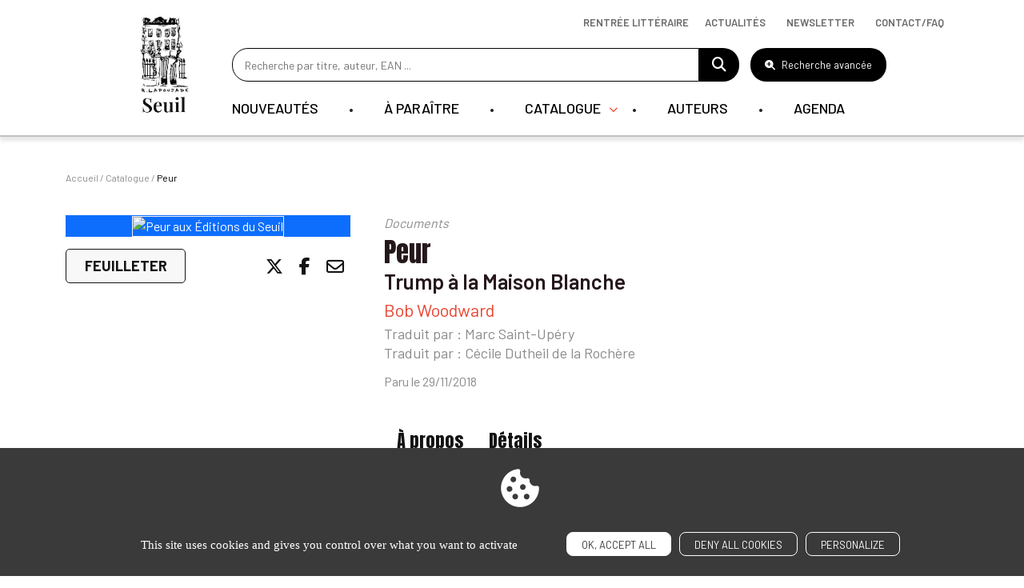

--- FILE ---
content_type: text/html; charset=UTF-8
request_url: https://www.seuil.com/ouvrage/peur-bob-woodward/9782021417722
body_size: 16931
content:
<!DOCTYPE html>
<html lang="en" dir="ltr">
  <head>
    <meta charset="utf-8" />
<link rel="canonical" href="https://www.seuil.com/ouvrage/peur-bob-woodward/9782021417722" />
<meta name="Generator" content="Drupal 11 (https://www.drupal.org)" />
<meta name="MobileOptimized" content="width" />
<meta name="HandheldFriendly" content="true" />
<meta name="viewport" content="width=device-width, initial-scale=1.0" />
<meta property="og:title" content="Actualités/Essais/Documents" />
<meta name="description" content="Peur, Bob Woodward, Marc Saint-Upéry, Cécile  Dutheil de la Rochère : Le livre événement et définitif sur Trump par le légendaire Bob Woodward" />
<meta property="og:description" content="Peur, Bob Woodward, Marc Saint-Upéry, Cécile  Dutheil de la Rochère : Le livre événement et définitif sur Trump par le légendaire Bob Woodward" />
<meta name="AUTHOR" content="Editions Seuil" />
<meta property="og:type" content="website" />
<meta property="og:url" content="https://www.seuil.com/ouvrage/peur-bob-woodward/9782021417722" />
<link rel="image_src" href="https://ref.lamartinieregroupe.com/media/9782021417722/petite/141772_couverture_Hres_0.jpg" />
<meta property="og:image" content="https://ref.lamartinieregroupe.com/media/9782021417722/grande/141772_couverture_Hres_0.jpg" />
<meta property="og:image:width" content="382" />
<meta property="og:image:height" content="600" />
<meta property="twitter:card" content="Découvrez &quot;Peur&quot; de Bob Woodward via @EditionsduSeuil" />
<link rel="canonical" href="https://www.seuil.com/ouvrage/peur-bob-woodward/9782021417722" />
<link rel="icon" href="/sites/default/files/favicon_0.png" type="image/png" />

    <title>Peur , Bob Woodward, Documents | Editions Seuil</title>
    <link rel="stylesheet" media="all" href="/core/themes/stable9/css/core/components/progress.module.css?t62oz6" />
<link rel="stylesheet" media="all" href="/core/themes/stable9/css/core/components/ajax-progress.module.css?t62oz6" />
<link rel="stylesheet" media="all" href="/core/themes/stable9/css/core/components/resize.module.css?t62oz6" />
<link rel="stylesheet" media="all" href="/core/themes/stable9/css/system/components/hidden.module.css?t62oz6" />
<link rel="stylesheet" media="all" href="/core/themes/stable9/css/system/components/reset-appearance.module.css?t62oz6" />
<link rel="stylesheet" media="all" href="/modules/contrib/captcha/css/captcha.css?t62oz6" />
<link rel="stylesheet" media="all" href="/core/themes/stable9/css/core/assets/vendor/normalize-css/normalize.css?t62oz6" />
<link rel="stylesheet" media="all" href="/themes/libeo/assets/date-range-piker/css/daterangepicker.css?t62oz6" />
<link rel="stylesheet" media="all" href="https://cdn.jsdelivr.net/npm/bootstrap@5.2.3/dist/css/bootstrap.min.css" crossorigin="anonymous" />
<link rel="stylesheet" media="all" href="//cdn.jsdelivr.net/npm/slick-carousel@1.8.1/slick/slick.css" />
<link rel="stylesheet" media="all" href="/themes/libeo/assets/js/tarteaucitron/css/tarteaucitron.css?t62oz6" />
<link rel="stylesheet" media="all" href="https://cdnjs.cloudflare.com/ajax/libs/font-awesome/6.5.1/css/all.min.css" crossorigin="anonymous" />
<link rel="stylesheet" media="all" href="/themes/libeo/assets/css/ouvrage/ouvrage.css?t62oz6" />
<link rel="stylesheet" media="all" href="/themes/libeo/assets/js/player/player.css?t62oz6" />
<link rel="stylesheet" media="all" href="/themes/libeo/assets/css/MultiUtility/scroll-up.css?t62oz6" />
<link rel="stylesheet" media="all" href="/themes/libeo/assets/js/select2/select2.min.css?t62oz6" />
<link rel="stylesheet" media="all" href="https://cdn.jsdelivr.net/npm/swiper@10/swiper-bundle.min.css" crossorigin="anonymous" />
<link rel="stylesheet" media="all" href="/themes/libeo/assets/css/style.css?t62oz6" />
<link rel="stylesheet" media="all" href="/themes/libeo/assets/css/ouvrage/ouvrage-responsive.css?t62oz6" />
<link rel="stylesheet" media="all" href="/themes/libeo/assets/css/responsive.css?t62oz6" />

    
    <meta name="tdm-reservation" content="1">
      </head>
  <body class="ouvrage peur-bob-woodward path-ouvrage">
        <a href="#main-content" class="visually-hidden focusable skip-link">
      Skip to main content
    </a>
    
      <div class="dialog-off-canvas-main-canvas" data-off-canvas-main-canvas>
    
<header id="header">
	<div class="container">
    <button id="btn-hamburger"><i class="fa-solid fa-bars fa-2xl"></i></button>
		<div class="row">
			<div class="col-md-1 logo" itemscope itemtype="https://schema.org/Organization">
        <section itemprop="logo" itemscope itemtype="https://schema.org/ImageObject">
			    				  <a href="/"><img src="/themes/libeo/images/logo-seuil.png" alt="Editions Seuil" itemprop="url"></a>
				        </section>
      </div>
			<div class="col-md-11 col-right" id="col-hamburger">

					<div id="block_search_bar">
                      <form id="searchForm" action="/recherche" method="get">
                         <input type="text" value=""
                            placeholder="Recherche par titre, auteur, EAN ...";
                            id="champ_recherche"
                            name="global_s"
                            class="champ-recherche"
                          />
                          <a href="#" title="Faire une recherche"><i class="fa fa-search"></i></a>
                      </form>
            <button type="button" class="btn-advanced-search"><i class="fa-solid fa-magnifying-glass-plus"></i> Recherche avancée</button>

          </div>
					  <div class="region region-main-nav">
    <nav role="navigation" aria-labelledby="block-mainnavigation-menu" id="block-mainnavigation" class="block block-menu navigation menu--main">
    
         <div class="block-content">
       

 <ul id="main-menu">
                                                                                                                      <li class="first-level ">

                                                                                  

                                                            <a class="link-first-level" href="/catalogue/nouveautes">Nouveautés</a>
                            



    

    




                        </li>
                                          <li class="first-level ">

                                                                                  

                                                            <a class="link-first-level" href="/catalogue/a-paraitre">À paraître</a>
                            



    

    




                        </li>
                                          <li class="first-level has-submenu">

                                                                                  

                                                          <span class="link-first-level">Catalogue
                              </span>
                            



        <div class="submenu">
    <div class="container">
        <div class="row"><div class="col-md-4 order-2 order-sm-1"><div class="col-logo"><img src="/sites/default/files/block_banner/ban_708x481px11.jpg" data-entity-uuid="43d1face-1a7f-4759-a512-eeed54394327" data-entity-type="file" alt="" width="480" height="326"><p><strong>Découvrez toute la rentrée littéraire 2025</strong></p><p><a class="btn-red" href="/rentree-litteraire">Découvrir</a></p></div></div><div class="col-md-8 order-1 order-sm-2"><div class="row"><div class="col-md-4"><ul><li><a class="subtitle" href="/catalogue">Tous nos livres</a></li><li><a href="/catalogue/genre/litterature-francaise"><span style="white-space:pre-wrap;">Littérature française</span></a></li><li><a href="/catalogue/genre/litterature-etrangere"><span style="white-space:pre-wrap;">Littérature étrangère</span></a></li><li><a href="/catalogue/genre/sciences-humaines"><span style="white-space:pre-wrap;">Sciences humaines</span></a></li><li><a href="/catalogue/genre/documents"><span style="white-space:pre-wrap;">Documents</span></a></li><li><a href="/catalogue/genre/romans-policiers-thrillers"><span style="white-space:pre-wrap;">Romans policiers / Thrillers</span></a></li><li><a href="/catalogue/genre/bandes-dessinees"><span style="white-space:pre-wrap;">Bandes dessinées</span></a></li><li><a href="/catalogue/genre/beaux-livres"><span style="white-space:pre-wrap;">Beaux Livres</span></a></li><li><a href="/catalogue/genre/pratique"><span style="white-space:pre-wrap;">Pratique</span></a></li><li><a href="/catalogue/genre/revues"><span style="white-space:pre-wrap;">Revues</span></a></li></ul></div><div class="col-md-4"><ul><li><a href="/collections"><span style="white-space:pre-wrap;">Les collections du Seuil</span></a></li><li><a href="/catalogue/collection/verso"><span style="white-space:pre-wrap;">Label Verso</span></a></li><li><a href="/catalogue/collection/nouvel-attila">Nouvel Attila</a></li><li><a href="https://www.seuiljeunesse.com" target="_blank"><span style="white-space:pre-wrap;">Littérature jeunesse</span></a></li><li><a href="/catalogue/nouveautes"><span style="white-space:pre-wrap;">Toutes les nouveautés</span></a></li><li><a href="/catalogue/a-paraitre"><span style="white-space:pre-wrap;">Bientôt chez vos libraires</span></a></li></ul></div></div></div></div>
        </div>
        </div>
    




                        </li>
                                          <li class="first-level ">

                                                                                  

                                                            <a class="link-first-level" href="/nos-auteurs">Auteurs</a>
                            



    

    




                        </li>
                                          <li class="first-level ">

                                                                                  

                                                            <a class="link-first-level" href="/agenda">Agenda</a>
                            



    

    




                        </li>
                                                      
                
 </ul>

     </div>
  </nav>

  </div>

			</div>
		</div>
    <div class="afficher-lien-rentree-litteraire">		    <div class="region region-nav-bar-top">
    <div id="block-navbartop" class="block block-block-content block-block-content14481212-98b2-4581-a5b3-be17ae355aab">
  
    
       <div class="block-content">
       
            <div class="clearfix text-formatted field field--name-body field--type-text-with-summary field--label-hidden field__item"><ul class="menu"><li class="menu-item rentree-litteraire"><a href="/rentree-litteraire">Rentrée littéraire</a></li><li class="menu-item"><a href="/actualites" data-drupal-link-system-path="node/2319" tabindex="-1">Actualités</a></li><li class="menu-item"><button class="btn-newsletter" data-bs-target="#newsletterModal" data-bs-toggle="modal" type="button">Newsletter</button></li><li class="menu-item"><a href="/contacts" data-drupal-link-system-path="node/2319" tabindex="-1">Contact/Faq</a></li></ul></div>
      
     </div>
  </div>

  </div>

    </div>	</div>
</header>
<div id="modal-advanced-search">
  <div class="wrapper">
      <div id="block-advanced-search">
        <div class="container">
          <button type="button" class="btn-close-form" aria-label="Close"><i class="fa-solid fa-xmark"></i></button>
          <span class="title-modal">Recherche avancée</span>
          <form id="search-top-filters-form" action="/recherche" method="get">
            <div class="row">
              <div class="col-md-4">
                <div id="filter-top-s">
                  <div class="inner">
                    <div class="js-form-item form-item js-form-type-textfield form-type-textfield js-form-item-s form-item-s">
      
        <input placeholder="Rechercher un titre ou un EAN" data-drupal-selector="edit-s" type="text" id="edit-s" name="s" value="" size="60" maxlength="128" class="form-text" />

        </div>


                  </div>
                </div>
              </div>
              <div class="col-md-4">
                <div id="filter-top-author">
                  <div class="inner">
                    <div class="js-form-item form-item js-form-type-select form-type-select js-form-item-authors-list form-item-authors-list">
      
        <select class="field_authors_list form-select" data-drupal-selector="edit-authors-list" id="edit-authors-list" name="authors_list"><option value="" selected="selected">Rechercher un auteur</option></select>
        </div>

                    <span id="loader"></span>
                  </div>
                </div>
              </div>
              <div class="col-md-4">
                <div id="filter-top-keywords">
                  <div class="inner">
                    <div class="js-form-item form-item js-form-type-textfield form-type-textfield js-form-item-keywords form-item-keywords">
      
        <input placeholder="Rechercher par mots-clés (résumés, bio…)" data-drupal-selector="edit-keywords" type="text" id="edit-keywords" name="keywords" value="" size="60" maxlength="128" class="form-text" />

        </div>

                  </div>
                </div>
              </div>
            </div>
            <div class="row">
              <div class="col-md-12">
                <div class="message"><p>Veuillez renseigner au moins un titre ou un mot-clé.</p></div>
              </div>
            </div>
            <div class="row secondary-line">
              <div class="col-md-4">
                <div id="filter-top-collection">
                  <span class="title">Collections :</span>
                  <div class="inner">
                    <fieldset data-drupal-selector="edit-collection" id="edit-collection--wrapper" class="fieldgroup form-composite js-form-item form-item js-form-wrapper form-wrapper">
      <legend>
    <span class="fieldset-legend"></span>
  </legend>
  <div class="fieldset-wrapper">
            <div id="edit-collection" class="form-checkboxes"><div class="js-form-item form-item js-form-type-checkbox form-type-checkbox js-form-item-collection-actes-de-la-recherche-en-sciences-sociales form-item-collection-actes-de-la-recherche-en-sciences-sociales">
        <input data-drupal-selector="edit-collection-actes-de-la-recherche-en-sciences-sociales" type="checkbox" id="edit-collection-actes-de-la-recherche-en-sciences-sociales" name="collection[actes-de-la-recherche-en-sciences-sociales]" value="actes-de-la-recherche-en-sciences-sociales" class="form-checkbox" />

        <label for="edit-collection-actes-de-la-recherche-en-sciences-sociales" class="option">Actes de la recherche en sciences sociales</label>
      </div>
<div class="js-form-item form-item js-form-type-checkbox form-type-checkbox js-form-item-collection-albertine form-item-collection-albertine">
        <input data-drupal-selector="edit-collection-albertine" type="checkbox" id="edit-collection-albertine" name="collection[albertine]" value="albertine" class="form-checkbox" />

        <label for="edit-collection-albertine" class="option">Albertine</label>
      </div>
<div class="js-form-item form-item js-form-type-checkbox form-type-checkbox js-form-item-collection-anthropocene form-item-collection-anthropocene">
        <input data-drupal-selector="edit-collection-anthropocene" type="checkbox" id="edit-collection-anthropocene" name="collection[anthropocene]" value="anthropocene" class="form-checkbox" />

        <label for="edit-collection-anthropocene" class="option">Anthropocène</label>
      </div>
<div class="js-form-item form-item js-form-type-checkbox form-type-checkbox js-form-item-collection-araborama form-item-collection-araborama">
        <input data-drupal-selector="edit-collection-araborama" type="checkbox" id="edit-collection-araborama" name="collection[araborama]" value="araborama" class="form-checkbox" />

        <label for="edit-collection-araborama" class="option">Araborama</label>
      </div>
<div class="js-form-item form-item js-form-type-checkbox form-type-checkbox js-form-item-collection-bibliotheque-derrida form-item-collection-bibliotheque-derrida">
        <input data-drupal-selector="edit-collection-bibliotheque-derrida" type="checkbox" id="edit-collection-bibliotheque-derrida" name="collection[bibliotheque-derrida]" value="bibliotheque-derrida" class="form-checkbox" />

        <label for="edit-collection-bibliotheque-derrida" class="option">Bibliothèque Derrida</label>
      </div>
<div class="js-form-item form-item js-form-type-checkbox form-type-checkbox js-form-item-collection-bibliotheque-ricoeur form-item-collection-bibliotheque-ricoeur">
        <input data-drupal-selector="edit-collection-bibliotheque-ricoeur" type="checkbox" id="edit-collection-bibliotheque-ricoeur" name="collection[bibliotheque-ricoeur]" value="bibliotheque-ricoeur" class="form-checkbox" />

        <label for="edit-collection-bibliotheque-ricoeur" class="option">Bibliothèque Ricoeur</label>
      </div>
<div class="js-form-item form-item js-form-type-checkbox form-type-checkbox js-form-item-collection-cadre-noir form-item-collection-cadre-noir">
        <input data-drupal-selector="edit-collection-cadre-noir" type="checkbox" id="edit-collection-cadre-noir" name="collection[cadre-noir]" value="cadre-noir" class="form-checkbox" />

        <label for="edit-collection-cadre-noir" class="option">Cadre noir</label>
      </div>
<div class="js-form-item form-item js-form-type-checkbox form-type-checkbox js-form-item-collection-cadre-rouge form-item-collection-cadre-rouge">
        <input data-drupal-selector="edit-collection-cadre-rouge" type="checkbox" id="edit-collection-cadre-rouge" name="collection[cadre-rouge]" value="cadre-rouge" class="form-checkbox" />

        <label for="edit-collection-cadre-rouge" class="option">Cadre rouge</label>
      </div>
<div class="js-form-item form-item js-form-type-checkbox form-type-checkbox js-form-item-collection-cadre-vert form-item-collection-cadre-vert">
        <input data-drupal-selector="edit-collection-cadre-vert" type="checkbox" id="edit-collection-cadre-vert" name="collection[cadre-vert]" value="cadre-vert" class="form-checkbox" />

        <label for="edit-collection-cadre-vert" class="option">Cadre vert</label>
      </div>
<div class="js-form-item form-item js-form-type-checkbox form-type-checkbox js-form-item-collection-champ-freudien form-item-collection-champ-freudien">
        <input data-drupal-selector="edit-collection-champ-freudien" type="checkbox" id="edit-collection-champ-freudien" name="collection[champ-freudien]" value="champ-freudien" class="form-checkbox" />

        <label for="edit-collection-champ-freudien" class="option">Champ Freudien</label>
      </div>
<div class="js-form-item form-item js-form-type-checkbox form-type-checkbox js-form-item-collection-communications form-item-collection-communications">
        <input data-drupal-selector="edit-collection-communications" type="checkbox" id="edit-collection-communications" name="collection[communications]" value="communications" class="form-checkbox" />

        <label for="edit-collection-communications" class="option">Communications</label>
      </div>
<div class="js-form-item form-item js-form-type-checkbox form-type-checkbox js-form-item-collection-contes-des-sages form-item-collection-contes-des-sages">
        <input data-drupal-selector="edit-collection-contes-des-sages" type="checkbox" id="edit-collection-contes-des-sages" name="collection[contes-des-sages]" value="contes-des-sages" class="form-checkbox" />

        <label for="edit-collection-contes-des-sages" class="option">Contes des sages</label>
      </div>
<div class="js-form-item form-item js-form-type-checkbox form-type-checkbox js-form-item-collection-debats form-item-collection-debats">
        <input data-drupal-selector="edit-collection-debats" type="checkbox" id="edit-collection-debats" name="collection[debats]" value="debats" class="form-checkbox" />

        <label for="edit-collection-debats" class="option">Débats</label>
      </div>
<div class="js-form-item form-item js-form-type-checkbox form-type-checkbox js-form-item-collection-don-quichotte form-item-collection-don-quichotte">
        <input data-drupal-selector="edit-collection-don-quichotte" type="checkbox" id="edit-collection-don-quichotte" name="collection[don-quichotte]" value="don-quichotte" class="form-checkbox" />

        <label for="edit-collection-don-quichotte" class="option">Don Quichotte</label>
      </div>
<div class="js-form-item form-item js-form-type-checkbox form-type-checkbox js-form-item-collection-eco-histoires form-item-collection-eco-histoires">
        <input data-drupal-selector="edit-collection-eco-histoires" type="checkbox" id="edit-collection-eco-histoires" name="collection[eco-histoires]" value="eco-histoires" class="form-checkbox" />

        <label for="edit-collection-eco-histoires" class="option">Éco-Histoires</label>
      </div>
<div class="js-form-item form-item js-form-type-checkbox form-type-checkbox js-form-item-collection-ecocene form-item-collection-ecocene">
        <input data-drupal-selector="edit-collection-ecocene" type="checkbox" id="edit-collection-ecocene" name="collection[ecocene]" value="ecocene" class="form-checkbox" />

        <label for="edit-collection-ecocene" class="option">Écocène</label>
      </div>
<div class="js-form-item form-item js-form-type-checkbox form-type-checkbox js-form-item-collection-economie-humaine form-item-collection-economie-humaine">
        <input data-drupal-selector="edit-collection-economie-humaine" type="checkbox" id="edit-collection-economie-humaine" name="collection[economie-humaine]" value="economie-humaine" class="form-checkbox" />

        <label for="edit-collection-economie-humaine" class="option">Économie humaine</label>
      </div>
<div class="js-form-item form-item js-form-type-checkbox form-type-checkbox js-form-item-collection-enquete-de-sens form-item-collection-enquete-de-sens">
        <input data-drupal-selector="edit-collection-enquete-de-sens" type="checkbox" id="edit-collection-enquete-de-sens" name="collection[enquete-de-sens]" value="enquete-de-sens" class="form-checkbox" />

        <label for="edit-collection-enquete-de-sens" class="option">Enquête de sens</label>
      </div>
<div class="js-form-item form-item js-form-type-checkbox form-type-checkbox js-form-item-collection-explique-a- form-item-collection-explique-a-">
        <input data-drupal-selector="edit-collection-explique-a-" type="checkbox" id="edit-collection-explique-a-" name="collection[explique-a-]" value="explique-a-" class="form-checkbox" />

        <label for="edit-collection-explique-a-" class="option">Expliqué à ...</label>
      </div>
<div class="js-form-item form-item js-form-type-checkbox form-type-checkbox js-form-item-collection-fiction-et-cie form-item-collection-fiction-et-cie">
        <input data-drupal-selector="edit-collection-fiction-et-cie" type="checkbox" id="edit-collection-fiction-et-cie" name="collection[fiction-et-cie]" value="fiction-et-cie" class="form-checkbox" />

        <label for="edit-collection-fiction-et-cie" class="option">Fiction et Cie</label>
      </div>
<div class="js-form-item form-item js-form-type-checkbox form-type-checkbox js-form-item-collection-hautes-etudes form-item-collection-hautes-etudes">
        <input data-drupal-selector="edit-collection-hautes-etudes" type="checkbox" id="edit-collection-hautes-etudes" name="collection[hautes-etudes]" value="hautes-etudes" class="form-checkbox" />

        <label for="edit-collection-hautes-etudes" class="option">Hautes Etudes</label>
      </div>
<div class="js-form-item form-item js-form-type-checkbox form-type-checkbox js-form-item-collection-je-chemine-avec form-item-collection-je-chemine-avec">
        <input data-drupal-selector="edit-collection-je-chemine-avec" type="checkbox" id="edit-collection-je-chemine-avec" name="collection[je-chemine-avec]" value="je-chemine-avec" class="form-checkbox" />

        <label for="edit-collection-je-chemine-avec" class="option">Je chemine avec</label>
      </div>
<div class="js-form-item form-item js-form-type-checkbox form-type-checkbox js-form-item-collection-l-ordre-philosophique form-item-collection-l-ordre-philosophique">
        <input data-drupal-selector="edit-collection-l-ordre-philosophique" type="checkbox" id="edit-collection-l-ordre-philosophique" name="collection[l-ordre-philosophique]" value="l-ordre-philosophique" class="form-checkbox" />

        <label for="edit-collection-l-ordre-philosophique" class="option">L'Ordre philosophique</label>
      </div>
<div class="js-form-item form-item js-form-type-checkbox form-type-checkbox js-form-item-collection-l-univers-historique form-item-collection-l-univers-historique">
        <input data-drupal-selector="edit-collection-l-univers-historique" type="checkbox" id="edit-collection-l-univers-historique" name="collection[l-univers-historique]" value="l-univers-historique" class="form-checkbox" />

        <label for="edit-collection-l-univers-historique" class="option">L'Univers historique</label>
      </div>
<div class="js-form-item form-item js-form-type-checkbox form-type-checkbox js-form-item-collection-la-couleur-des-idees form-item-collection-la-couleur-des-idees">
        <input data-drupal-selector="edit-collection-la-couleur-des-idees" type="checkbox" id="edit-collection-la-couleur-des-idees" name="collection[la-couleur-des-idees]" value="la-couleur-des-idees" class="form-checkbox" />

        <label for="edit-collection-la-couleur-des-idees" class="option">La Couleur des idées</label>
      </div>
<div class="js-form-item form-item js-form-type-checkbox form-type-checkbox js-form-item-collection-la-librairie-du-xxie-siecle form-item-collection-la-librairie-du-xxie-siecle">
        <input data-drupal-selector="edit-collection-la-librairie-du-xxie-siecle" type="checkbox" id="edit-collection-la-librairie-du-xxie-siecle" name="collection[la-librairie-du-xxie-siecle]" value="la-librairie-du-xxie-siecle" class="form-checkbox" />

        <label for="edit-collection-la-librairie-du-xxie-siecle" class="option">La Librairie du XXIe siècle</label>
      </div>
<div class="js-form-item form-item js-form-type-checkbox form-type-checkbox js-form-item-collection-la-republique-des-idees form-item-collection-la-republique-des-idees">
        <input data-drupal-selector="edit-collection-la-republique-des-idees" type="checkbox" id="edit-collection-la-republique-des-idees" name="collection[la-republique-des-idees]" value="la-republique-des-idees" class="form-checkbox" />

        <label for="edit-collection-la-republique-des-idees" class="option">La République des idées</label>
      </div>
<div class="js-form-item form-item js-form-type-checkbox form-type-checkbox js-form-item-collection-le-bar-de-la-sirene form-item-collection-le-bar-de-la-sirene">
        <input data-drupal-selector="edit-collection-le-bar-de-la-sirene" type="checkbox" id="edit-collection-le-bar-de-la-sirene" name="collection[le-bar-de-la-sirene]" value="le-bar-de-la-sirene" class="form-checkbox" />

        <label for="edit-collection-le-bar-de-la-sirene" class="option">Le Bar de la sirène</label>
      </div>
<div class="js-form-item form-item js-form-type-checkbox form-type-checkbox js-form-item-collection-le-compte-a-rebours form-item-collection-le-compte-a-rebours">
        <input data-drupal-selector="edit-collection-le-compte-a-rebours" type="checkbox" id="edit-collection-le-compte-a-rebours" name="collection[le-compte-a-rebours]" value="le-compte-a-rebours" class="form-checkbox" />

        <label for="edit-collection-le-compte-a-rebours" class="option">Le Compte à rebours</label>
      </div>
<div class="js-form-item form-item js-form-type-checkbox form-type-checkbox js-form-item-collection-le-don-des-langues form-item-collection-le-don-des-langues">
        <input data-drupal-selector="edit-collection-le-don-des-langues" type="checkbox" id="edit-collection-le-don-des-langues" name="collection[le-don-des-langues]" value="le-don-des-langues" class="form-checkbox" />

        <label for="edit-collection-le-don-des-langues" class="option">Le Don des langues</label>
      </div>
<div class="js-form-item form-item js-form-type-checkbox form-type-checkbox js-form-item-collection-le-genre-humain form-item-collection-le-genre-humain">
        <input data-drupal-selector="edit-collection-le-genre-humain" type="checkbox" id="edit-collection-le-genre-humain" name="collection[le-genre-humain]" value="le-genre-humain" class="form-checkbox" />

        <label for="edit-collection-le-genre-humain" class="option">Le Genre humain</label>
      </div>
<div class="js-form-item form-item js-form-type-checkbox form-type-checkbox js-form-item-collection-les-dieux-les-hommes form-item-collection-les-dieux-les-hommes">
        <input data-drupal-selector="edit-collection-les-dieux-les-hommes" type="checkbox" id="edit-collection-les-dieux-les-hommes" name="collection[les-dieux-les-hommes]" value="les-dieux-les-hommes" class="form-checkbox" />

        <label for="edit-collection-les-dieux-les-hommes" class="option">Les Dieux, les Hommes</label>
      </div>
<div class="js-form-item form-item js-form-type-checkbox form-type-checkbox js-form-item-collection-les-livres-du-nouveau-monde form-item-collection-les-livres-du-nouveau-monde">
        <input data-drupal-selector="edit-collection-les-livres-du-nouveau-monde" type="checkbox" id="edit-collection-les-livres-du-nouveau-monde" name="collection[les-livres-du-nouveau-monde]" value="les-livres-du-nouveau-monde" class="form-checkbox" />

        <label for="edit-collection-les-livres-du-nouveau-monde" class="option">Les Livres du nouveau monde</label>
      </div>
<div class="js-form-item form-item js-form-type-checkbox form-type-checkbox js-form-item-collection-libelle form-item-collection-libelle">
        <input data-drupal-selector="edit-collection-libelle" type="checkbox" id="edit-collection-libelle" name="collection[libelle]" value="libelle" class="form-checkbox" />

        <label for="edit-collection-libelle" class="option">Libelle</label>
      </div>
<div class="js-form-item form-item js-form-type-checkbox form-type-checkbox js-form-item-collection-liber form-item-collection-liber">
        <input data-drupal-selector="edit-collection-liber" type="checkbox" id="edit-collection-liber" name="collection[liber]" value="liber" class="form-checkbox" />

        <label for="edit-collection-liber" class="option">Liber</label>
      </div>
<div class="js-form-item form-item js-form-type-checkbox form-type-checkbox js-form-item-collection-nouvel-attila form-item-collection-nouvel-attila">
        <input data-drupal-selector="edit-collection-nouvel-attila" type="checkbox" id="edit-collection-nouvel-attila" name="collection[nouvel-attila]" value="nouvel-attila" class="form-checkbox" />

        <label for="edit-collection-nouvel-attila" class="option">Nouvel Attila</label>
      </div>
<div class="js-form-item form-item js-form-type-checkbox form-type-checkbox js-form-item-collection-poids-et-mesures-du-monde form-item-collection-poids-et-mesures-du-monde">
        <input data-drupal-selector="edit-collection-poids-et-mesures-du-monde" type="checkbox" id="edit-collection-poids-et-mesures-du-monde" name="collection[poids-et-mesures-du-monde]" value="poids-et-mesures-du-monde" class="form-checkbox" />

        <label for="edit-collection-poids-et-mesures-du-monde" class="option">Poids et mesures du monde</label>
      </div>
<div class="js-form-item form-item js-form-type-checkbox form-type-checkbox js-form-item-collection-pouvoirs form-item-collection-pouvoirs">
        <input data-drupal-selector="edit-collection-pouvoirs" type="checkbox" id="edit-collection-pouvoirs" name="collection[pouvoirs]" value="pouvoirs" class="form-checkbox" />

        <label for="edit-collection-pouvoirs" class="option">Pouvoirs</label>
      </div>
<div class="js-form-item form-item js-form-type-checkbox form-type-checkbox js-form-item-collection-raconter-la-vie form-item-collection-raconter-la-vie">
        <input data-drupal-selector="edit-collection-raconter-la-vie" type="checkbox" id="edit-collection-raconter-la-vie" name="collection[raconter-la-vie]" value="raconter-la-vie" class="form-checkbox" />

        <label for="edit-collection-raconter-la-vie" class="option">Raconter la vie</label>
      </div>
<div class="js-form-item form-item js-form-type-checkbox form-type-checkbox js-form-item-collection-reporterre form-item-collection-reporterre">
        <input data-drupal-selector="edit-collection-reporterre" type="checkbox" id="edit-collection-reporterre" name="collection[reporterre]" value="reporterre" class="form-checkbox" />

        <label for="edit-collection-reporterre" class="option">Reporterre</label>
      </div>
<div class="js-form-item form-item js-form-type-checkbox form-type-checkbox js-form-item-collection-revue-poetique form-item-collection-revue-poetique">
        <input data-drupal-selector="edit-collection-revue-poetique" type="checkbox" id="edit-collection-revue-poetique" name="collection[revue-poetique]" value="revue-poetique" class="form-checkbox" />

        <label for="edit-collection-revue-poetique" class="option">Revue Poétique</label>
      </div>
<div class="js-form-item form-item js-form-type-checkbox form-type-checkbox js-form-item-collection-science-ouverte form-item-collection-science-ouverte">
        <input data-drupal-selector="edit-collection-science-ouverte" type="checkbox" id="edit-collection-science-ouverte" name="collection[science-ouverte]" value="science-ouverte" class="form-checkbox" />

        <label for="edit-collection-science-ouverte" class="option">Science ouverte</label>
      </div>
<div class="js-form-item form-item js-form-type-checkbox form-type-checkbox js-form-item-collection-seuil-policiers form-item-collection-seuil-policiers">
        <input data-drupal-selector="edit-collection-seuil-policiers" type="checkbox" id="edit-collection-seuil-policiers" name="collection[seuil-policiers]" value="seuil-policiers" class="form-checkbox" />

        <label for="edit-collection-seuil-policiers" class="option">Seuil Policiers</label>
      </div>
<div class="js-form-item form-item js-form-type-checkbox form-type-checkbox js-form-item-collection-studios-mogul form-item-collection-studios-mogul">
        <input data-drupal-selector="edit-collection-studios-mogul" type="checkbox" id="edit-collection-studios-mogul" name="collection[studios-mogul]" value="studios-mogul" class="form-checkbox" />

        <label for="edit-collection-studios-mogul" class="option">Studios Mogul</label>
      </div>
<div class="js-form-item form-item js-form-type-checkbox form-type-checkbox js-form-item-collection-traverse form-item-collection-traverse">
        <input data-drupal-selector="edit-collection-traverse" type="checkbox" id="edit-collection-traverse" name="collection[traverse]" value="traverse" class="form-checkbox" />

        <label for="edit-collection-traverse" class="option">Traverse</label>
      </div>
<div class="js-form-item form-item js-form-type-checkbox form-type-checkbox js-form-item-collection-verso form-item-collection-verso">
        <input data-drupal-selector="edit-collection-verso" type="checkbox" id="edit-collection-verso" name="collection[verso]" value="verso" class="form-checkbox" />

        <label for="edit-collection-verso" class="option">Verso</label>
      </div>
<div class="js-form-item form-item js-form-type-checkbox form-type-checkbox js-form-item-collection-voix-autochtones form-item-collection-voix-autochtones">
        <input data-drupal-selector="edit-collection-voix-autochtones" type="checkbox" id="edit-collection-voix-autochtones" name="collection[voix-autochtones]" value="voix-autochtones" class="form-checkbox" />

        <label for="edit-collection-voix-autochtones" class="option">Voix autochtones</label>
      </div>
</div>

          </div>
</fieldset>

                  </div>
                </div>
              </div>
              <div class="col-md-4">
                <div id="filter-top-genre">
                  <span class="title">Genres :</span>
                  <div class="inner">
                    <fieldset data-drupal-selector="edit-genre" id="edit-genre--wrapper" class="fieldgroup form-composite js-form-item form-item js-form-wrapper form-wrapper">
      <legend>
    <span class="fieldset-legend"></span>
  </legend>
  <div class="fieldset-wrapper">
            <div id="edit-genre" class="form-checkboxes"><div class="js-form-item form-item js-form-type-checkbox form-type-checkbox js-form-item-genre-litterature-francaise form-item-genre-litterature-francaise">
        <input data-drupal-selector="edit-genre-litterature-francaise" type="checkbox" id="edit-genre-litterature-francaise" name="genre[litterature-francaise]" value="litterature-francaise" class="form-checkbox" />

        <label for="edit-genre-litterature-francaise" class="option">Littérature française</label>
      </div>
<div class="js-form-item form-item js-form-type-checkbox form-type-checkbox js-form-item-genre-litterature-etrangere form-item-genre-litterature-etrangere">
        <input data-drupal-selector="edit-genre-litterature-etrangere" type="checkbox" id="edit-genre-litterature-etrangere" name="genre[litterature-etrangere]" value="litterature-etrangere" class="form-checkbox" />

        <label for="edit-genre-litterature-etrangere" class="option">Littérature étrangère</label>
      </div>
<div class="js-form-item form-item js-form-type-checkbox form-type-checkbox js-form-item-genre-sciences-humaines form-item-genre-sciences-humaines">
        <input data-drupal-selector="edit-genre-sciences-humaines" type="checkbox" id="edit-genre-sciences-humaines" name="genre[sciences-humaines]" value="sciences-humaines" class="form-checkbox" />

        <label for="edit-genre-sciences-humaines" class="option">Sciences humaines</label>
      </div>
<div class="js-form-item form-item js-form-type-checkbox form-type-checkbox js-form-item-genre-documents form-item-genre-documents">
        <input data-drupal-selector="edit-genre-documents" type="checkbox" id="edit-genre-documents" name="genre[documents]" value="documents" class="form-checkbox" />

        <label for="edit-genre-documents" class="option">Documents</label>
      </div>
<div class="js-form-item form-item js-form-type-checkbox form-type-checkbox js-form-item-genre-romans-policiers-thrillers form-item-genre-romans-policiers-thrillers">
        <input data-drupal-selector="edit-genre-romans-policiers-thrillers" type="checkbox" id="edit-genre-romans-policiers-thrillers" name="genre[romans-policiers-thrillers]" value="romans-policiers-thrillers" class="form-checkbox" />

        <label for="edit-genre-romans-policiers-thrillers" class="option">Romans policiers / Thrillers</label>
      </div>
<div class="js-form-item form-item js-form-type-checkbox form-type-checkbox js-form-item-genre-beaux-livres form-item-genre-beaux-livres">
        <input data-drupal-selector="edit-genre-beaux-livres" type="checkbox" id="edit-genre-beaux-livres" name="genre[beaux-livres]" value="beaux-livres" class="form-checkbox" />

        <label for="edit-genre-beaux-livres" class="option">Beaux Livres</label>
      </div>
<div class="js-form-item form-item js-form-type-checkbox form-type-checkbox js-form-item-genre-bandes-dessinees form-item-genre-bandes-dessinees">
        <input data-drupal-selector="edit-genre-bandes-dessinees" type="checkbox" id="edit-genre-bandes-dessinees" name="genre[bandes-dessinees]" value="bandes-dessinees" class="form-checkbox" />

        <label for="edit-genre-bandes-dessinees" class="option">Bandes dessinées</label>
      </div>
<div class="js-form-item form-item js-form-type-checkbox form-type-checkbox js-form-item-genre-pratique form-item-genre-pratique">
        <input data-drupal-selector="edit-genre-pratique" type="checkbox" id="edit-genre-pratique" name="genre[pratique]" value="pratique" class="form-checkbox" />

        <label for="edit-genre-pratique" class="option">Pratique</label>
      </div>
<div class="js-form-item form-item js-form-type-checkbox form-type-checkbox js-form-item-genre-revues form-item-genre-revues">
        <input data-drupal-selector="edit-genre-revues" type="checkbox" id="edit-genre-revues" name="genre[revues]" value="revues" class="form-checkbox" />

        <label for="edit-genre-revues" class="option">Revues</label>
      </div>
</div>

          </div>
</fieldset>

                    <span id="loader"></span>
                  </div>
                </div>
              </div>
              <div class="col-md-4">
                <div id="filter-top-date-parution">
                  <span class="title">Date de parution :</span>
                  <div class="inner">
                    <div class="js-form-item form-item js-form-type-textfield form-type-textfield js-form-item-date-parution form-item-date-parution form-no-label">
        <input class="daterange_parution form-text" placeholder="Filtrer par date de parution" data-drupal-selector="edit-date-parution" type="text" id="edit-date-parution" name="date_parution" value="" size="60" maxlength="128" />

        </div>

                  </div>
                </div>
                <div id="filter-top-numerical-format">
                  <div class="inner">
                    <fieldset data-drupal-selector="edit-numerical-format" id="edit-numerical-format--wrapper" class="fieldgroup form-composite js-form-item form-item js-form-wrapper form-wrapper">
      <legend>
    <span class="fieldset-legend"></span>
  </legend>
  <div class="fieldset-wrapper">
            <div id="edit-numerical-format" class="form-checkboxes"><div class="js-form-item form-item js-form-type-checkbox form-type-checkbox js-form-item-numerical-format-0 form-item-numerical-format-0">
        <input data-drupal-selector="edit-numerical-format-0" type="checkbox" id="edit-numerical-format-0" name="numerical_format[0]" value="0" class="form-checkbox" />

        <label for="edit-numerical-format-0" class="option">Format numérique</label>
      </div>
</div>

          </div>
</fieldset>

                  </div>
                </div>
              </div>
            </div>
          </form>
          <button id="btn-advanced-search" class="btn-red" type="submit">Lancer la Recherche !</button>
        </div>
      </div>
  </div>
</div>

  
  
  
    <div class="region region-content">
    <div id="block-libeo-content" class="block block-system block-system-main-block">
  
    
       <div class="block-content">
       




<div class="scroll-nav">
  <a href="#header" aria-label="Remonter">
    <i class="fa-solid fa-circle-chevron-up fa-2xl"></i>
  </a>
</div>


<div class="container">
	<div itemscope itemtype="https://schema.org/Book">
		<div id="breadcumb">
			<div class="small-24 medium-11 large-11 columns texte theme">
  <div class="breadcrumbs" itemscope itemtype="https://schema.org/BreadcrumbList">
                    <span class="link" itemprop="itemListElement" itemscope itemtype="https://schema.org/ListItem">
                  <a itemprop="item" href="/" title="Accueil">
                    <span itemprop="name">Accueil</span>
            <meta property="position" content="1">
                  </a>
              </span>
                <span class="link" itemprop="itemListElement" itemscope itemtype="https://schema.org/ListItem">
                  <a itemprop="item" href="/catalogue" title="Catalogue">
                    <span itemprop="name">Catalogue</span>
            <meta property="position" content="2">
                  </a>
              </span>
                <span class="link" itemprop="itemListElement" itemscope itemtype="https://schema.org/ListItem">
                  <a itemprop="item" href="#" title="Peur">
                    <span itemprop="name">Peur</span>
            <meta property="position" content="3">
                  </a>
              </span>
      </div>
</div>

		</div>

		<div class="row">
			<div class="col-md-4 col-left">

								
				
				
				<button type="button" class="btn btn-primary btn-couv" data-bs-toggle="modal" data-bs-target="#couvModal">
					<img itemprop="image" src="https://ref.lamartinieregroupe.com/media/9782021417722/grande/141772_couverture_Hres_0.jpg" itemprop="image" alt="Peur aux Éditions du Seuil" class="couverture"/>
				</button>

				<div class="links-modal">
					            							<button type="button" class="btn btn-primary btn-flipbook" data-bs-toggle="modal" data-bs-target="#flipbookModal">
								Feuilleter
							</button>
															</div>
				<div id="share">
					<a target="_blank" href="http://twitter.com/share?text=Découvrez &quot;Peur&quot; de Bob Woodward via @EditionsduSeuil&url=https://www.seuil.com/ouvrage/peur-bob-woodward/9782021417722?utm_campaign=tweeter" title="Partager sur Twitter" class="twitter">
						<i class="fa-brands fa-x-twitter"></i>
					</a>
					<a target="_blank" href="http://www.facebook.com/sharer.php?u=https://www.seuil.com/ouvrage/peur-bob-woodward/9782021417722?utm_campaign=facebook" title="Partager sur Facebook" class="facebook">
						<i class="fa-brands fa-facebook-f"></i>
					</a>
					<a href="mailto:?body=https://www.seuil.com/ouvrage/peur-bob-woodward/9782021417722">
						<i class="fa-regular fa-envelope"></i>
					</a>
				</div>

				

			</div>
			<div class="col-md-8 col-right">
				<div class="row">
					<div class="col-md-12 top-infos">
																			<meta itemprop="datePublished" content="2018-11-29">
						
						<ul>
																							<li class="categories">
									<a href="https://www.seuil.com/catalogue/genre/documents" title="Voir tous les ouvrages du thème Documents" itemprop="about">Documents</a>
								</li>
																				</ul>

																																																																		
						<h1 itemprop="name">Peur
															<br><span>Trump à la Maison Blanche</span>
																																																															
                                              <a class="author " href="https://www.seuil.com/auteur/bob-woodward/33087">Bob
                         Woodward</a>
                      																																																																														</h1>


						

					</div>
				</div>

				<!-- intervenants -->
																													
                                                                                                                                                                                                                                                                                                                                                                                                                                                                                                                                                                                    <div id="intervenants">
            <h2 itemprop="author" class="participant-illu translator" itemscope itemtype="http://schema.org/Person">Traduit par : <a  href="https://www.seuil.com/recherche?idAuteur=14737" title="Voir la fiche auteur de Marc Saint-Upéry">Marc Saint-Upéry</a></h2><h2 itemprop="author" class="participant-illu translator" itemscope itemtype="http://schema.org/Person">Traduit par : <a  href="https://www.seuil.com/recherche?idAuteur=22408" title="Voir la fiche auteur de Cécile  Dutheil de la Rochère">Cécile  Dutheil de la Rochère</a></h2>
          </div>
        
																									<div class="date-published">Paru le
						29/11/2018</div>
				
        
		<div class="row">
			<div class="col-md-12">
				<ul class="nav" id="infosTabs" role="tablist">
					<li class="nav-item" role="presentation">
						<button class="nav-link active" id="a-propos-tab" data-bs-toggle="tab" data-bs-target="#a-propos" type="button" role="tab" aria-controls="a-propos" aria-selected="true">À propos
						</button>
					</li>
					<li class="nav-item" role="presentation">
						<button class="nav-link" id="details-tab" data-bs-toggle="tab" data-bs-target="#details" type="button" role="tab" aria-controls="details" aria-selected="false">Détails
						</button>
					</li>
				</ul>
				<div class="tab-content" id="infosTabContent">
					<div class="tab-pane fade fade show active" id="a-propos" role="tabpanel" aria-labelledby="a-propos-tab">
						<div class="texte" id="description-ouvrage">
																																				<div class="texteLong"><p>Le livre événement et définitif sur Trump par le légendaire Bob Woodward.</p><p>La notoriété et le crédit de Bob Woodward, qui n’a épargné aucun président des Etats-Unis depuis l’affaire du Watergate, confèrent à son nouveau livre un tout autre statut que les livres déjà publiés sur Trump.</p><p>L’ouvrage s’ouvre par une scène dans laquelle le premier conseiller pour l’économie de Donald Trump, Gary Cohn, subtilise dans le bureau Ovale, <i>« au nom de la sécurité nationale » </i>comme il l’assurera après, un décret retirant les Etats-Unis de l’accord de libre-échange avec la Corée du Sud. Il fera de même avec un autre mettant fin brutalement à la participation des Etats-Unis à l’accord de libre-échange avec le Canada et le Mexique (Alena). Dans les deux cas, sans que le président s’en soucie, ni même semble en prendre conscience. A la veille d’un bombardement de représailles contre le régime syrien, accusé d’avoir employé des armes chimiques, Donald Trump s’emporte contre Bachar Al-Assad dans une conversation téléphonique avec son secrétaire à la défense, James Mattis. <i>« Tuons-le, putain ! Allons-y ! On leur rentre dedans et on les bute »,</i> suggère-t-il, selon Bob Woodward. Dans un autre passage du livre, M. Trump se demande pourquoi les Etats-Unis dépensent de l’argent pour maintenir des troupes sur la péninsule coréenne pour surveiller les activités de missiles nord-coréennes. <i>« Nous faisons cela pour empêcher la troisième guerre mondiale »,</i> aurait déclaré le général Mattis, avant de raconter à ses proches collaborateurs que le président avait agi comme <i>« un élève de CM2 ou de sixième »</i>.</p><p>Un livre qui dépeint une administration en proie au chaos, entretenu par un président qui ne comprend pas tout des mécanismes institutionnels de son pays.</p><p><i>Bob Woodward, journaliste dé légende, est, avec Carl Bernstein, à l’origine du scandale du Watergate. Depuis, il a publié 18 livres dont la plupart ont pour sujet les différents présidents américains. Tous ont été des grands succès. Rappelons </i>Les Hommes du Président<i>, </i>Bush s’en va-t’en guerre <i>et </i>Les Guerres d’Obama (parus en Folio)<i>.</i></p><p>EDIT : la page 322 de votre exemplaire est manquante ? Nous vous proposons de la télécharger en cliquant sous le visuel de couverture sur le bouton « Extrait ».</p></div>
						</div>
					</div>
					<div class="tab-pane" id="details" role="tabpanel" aria-labelledby="details-tab">

																				<span>
								<a href="https://www.seuil.com/catalogue/genre/documents" title="Voir tous les ouvrages de la thématiaue Documents">Documents</a>
							</span><br>
																			<span>Documents </span><br>
						

													<span>Collection :
								Documents (H. C.)</span><br>
						
													<span>Format :
								Broché</span><br>
																			<span itemprop="numberOfPages">Pages :
								528</span><br>
												<span class="ean">EAN :
							<span itemprop="isbn">9782021417722</span>
						</span>
						<span class="price" itemprop="price" content="24.50">24.50
							€ TTC</span>
            <div style="border-bottom: 1px solid black;margin:15px 0;width: 150px"></div>
            <meta itemprop="priceCurrency" content="EUR"/>
																					<div class="dispo-numerique">
									<link itemprop="bookFormat" href="https://schema.org/EBook">
									<strong>Disponible en version numérique
									</strong><br>
									<span itemprop="format">
																																																			<span>Format :
											E-Pub</span></span><br>
										<span itemprop="price" content="8.49">8.49
											€ TTC</span>
										<br>
										<meta itemprop="priceCurrency" content="EUR"/>
										<span>EAN :
											<span itemprop="isbn">9782021417739</span>
										</span>
									</div>
																					</div>
					</div>

				</div>
			</div>

			<div class="links-modal">
				<button type="button" class="btn btn-primary btn-librairies" data-bs-toggle="modal" data-bs-target="#librairiesModal">
					Où acheter ce livre ?
				</button>
			</div>
		</div>
	</div>


			<div class="row">
			<div class="col-md-12">
				<div id="block-reviews">
					<div class="block-title">
						<h2>Les avis de lecture...</h2>
						<div class="hidden-mobile more-link">
							<a href="/ils-en-parlent">Lire plus d'avis</a>
							<i class="fa-solid fa-chevron-right"></i>
						</div>
					</div>
					<ul class="nav nav-tabs-custom" id="reviewsTab" role="tablist">
																									<li class="nav-item" role="presentation">
								<button class="nav-link active" id="lecteurs-tab" data-bs-toggle="tab" data-bs-target="#lecteurs-tab-pane" type="button" role="tab" aria-controls="lecteurs-tab-pane" aria-selected="false">Lecteurs
								</button>
							</li>
											</ul>
					<div class="tab-content" id="presseTabContent">
																									<div class="tab-pane fade show active" id="lecteurs-tab-pane" role="tabpanel" aria-labelledby="lecteurs-tab" tabindex="0">
								<div class="row list">
									<div class="title-babelio">
										<a href="https://www.babelio.com" target="_blank">Critiques publiées sur le site
											<img src="https://www.seuil.com/themes/libeo/images/logo-babelio.svg" alt="Babelio"></a>
									</div>
																																										<div class="col-md-3 col-lg-2">
													<span class="journaliste">chrslg</span>
													<span class="nom-support">29/12/2023</span>
												</div>
												<div class="col-md-9 col-lg-10">
													<div class="avis">
                            														<p>«
															J'ai beaucoup apprécié l'objectivité de ce livre. Bien que Woodward soit républicain, je m'attendais, vu son métier de dénicheur de scandales à un livre totalement unilatéral.
Or, de par la puissance...
															»
															<a target="_blank" href="http://www.babelio.com/livres/Woodward-Peur--Trump-a-la-Maison-Blanche/1089864/critiques/3734168">Lire plus</a>
														</p>
													</div>
												</div>
																																																															<div class="col-md-3 col-lg-2">
													<span class="journaliste">Malivriotheque</span>
													<span class="nom-support">08/11/2023</span>
												</div>
												<div class="col-md-9 col-lg-10">
													<div class="avis">
                            														<p>«
															Contre toute attente et malgré a succession de sondages d'intention de vote donnant Hillary Clinton gagnante de la présidentielle américaine de 2016, l'outsider et milliardaire businessman Donald Trum...
															»
															<a target="_blank" href="http://www.babelio.com/livres/Woodward-Peur--Trump-a-la-Maison-Blanche/1089864/critiques/3673893">Lire plus</a>
														</p>
													</div>
												</div>
																																																																																																																																																																																																																																																																																																															<div class="col-md-3 col-lg-2">
													<span class="journaliste">Krout</span>
													<span class="nom-support">23/01/2019</span>
												</div>
												<div class="col-md-9 col-lg-10">
													<div class="avis">
                            														<p>«
															Quelle idée au pays de Walt Disney d'affubler son gamin du prénom de Donald ? Ces Trump ignoraient-ils l'influence qu'un prénom peut avoir sur le comportement d'un enfant ? Ah la boulette (ou là-bas l...
															»
															<a target="_blank" href="http://www.babelio.com/livres/Woodward-Peur--Trump-a-la-Maison-Blanche/1089864/critiques/1805873">Lire plus</a>
														</p>
													</div>
												</div>
																																																																																																																																																														</div>
							</div>
											</div>
				</div>
				<div class="hidden-tablet more-link">
					<a href="/ils-en-parlent">Lire plus d'avis</a>
					<i class="fa-solid fa-chevron-right"></i>
				</div>
			</div>
		</div>
		
	
	<div id="" class="block-slider-books">
		<div class="block-title multi-authors">
	<h2>Vous aimerez également</h2>
</div>
<div class="default-slider-books block-suggestions">
			<div class="book">
			<div class="couv-wrapper">
				<a href="https://www.seuil.com/ouvrage/les-femmes-dans-la-revolution-russe-jean-jacques-marie/9782021350104" title=""><img data-src="https://ref.lamartinieregroupe.com/media/9782021350104/grande/135010_couverture_Hres_0.jpg" alt="Les Femmes dans la révolution russe" class="lazy couverture"></a>
			</div>
			<div class="details-wrapper">
				<a  href="https://www.seuil.com/ouvrage/les-femmes-dans-la-revolution-russe-jean-jacques-marie/9782021350104">
					<p class="title">Les Femmes dans la révolution russe</p>
					<p class="author"><span class="auteur">Jean-Jacques Marie</span></p>
				</a>
			</div>
		</div>
			<div class="book">
			<div class="couv-wrapper">
				<a href="https://www.seuil.com/ouvrage/reactions-francaises-francois-krug/9782021500806" title=""><img data-src="https://ref.lamartinieregroupe.com/media/9782021500806/grande/150080_couverture_Hres_0.jpg" alt="Réactions françaises" class="lazy couverture"></a>
			</div>
			<div class="details-wrapper">
				<a  href="https://www.seuil.com/ouvrage/reactions-francaises-francois-krug/9782021500806">
					<p class="title">Réactions françaises</p>
					<p class="author"><span class="auteur">François Krug</span></p>
				</a>
			</div>
		</div>
			<div class="book">
			<div class="couv-wrapper">
				<a href="https://www.seuil.com/ouvrage/benalla-et-moi-ariane-chemin/9782021427356" title=""><img data-src="https://ref.lamartinieregroupe.com/media/9782021427356/grande/142735_couverture_Hres_0.jpg" alt="Benalla et moi" class="lazy couverture"></a>
			</div>
			<div class="details-wrapper">
				<a  href="https://www.seuil.com/ouvrage/benalla-et-moi-ariane-chemin/9782021427356">
					<p class="title">Benalla et moi</p>
					<p class="author"><span class="auteur">Collectif</span></p>
				</a>
			</div>
		</div>
			<div class="book">
			<div class="couv-wrapper">
				<a href="https://www.seuil.com/ouvrage/voyage-d-un-homme-libre-au-pays-de-l-absolutisme-aurelien-tache/9782021495317" title=""><img data-src="https://ref.lamartinieregroupe.com/media/9782021495317/grande/149531_couverture_Hres_0.jpg" alt="Voyage d&#039;un homme libre au pays de l&#039;absolutisme" class="lazy couverture"></a>
			</div>
			<div class="details-wrapper">
				<a  href="https://www.seuil.com/ouvrage/voyage-d-un-homme-libre-au-pays-de-l-absolutisme-aurelien-tache/9782021495317">
					<p class="title">Voyage d&#039;un homme libre au pays de l&#039;absolutisme</p>
					<p class="author"><span class="auteur">Aurélien Taché</span></p>
				</a>
			</div>
		</div>
			<div class="book">
			<div class="couv-wrapper">
				<a href="https://www.seuil.com/ouvrage/la-regression-en-marche-les-deputes-insoumis/9782021403985" title=""><img data-src="https://ref.lamartinieregroupe.com/media/9782021403985/grande/140398_couverture_Hres_0.jpg" alt="La Régression en marche" class="lazy couverture"></a>
			</div>
			<div class="details-wrapper">
				<a  href="https://www.seuil.com/ouvrage/la-regression-en-marche-les-deputes-insoumis/9782021403985">
					<p class="title">La Régression en marche</p>
					<p class="author"><span class="auteur"> Les Députés insoumis</span></p>
				</a>
			</div>
		</div>
			<div class="book">
			<div class="couv-wrapper">
				<a href="https://www.seuil.com/ouvrage/rwanda-ils-parlent-laurent-larcher/9782021418880" title=""><img data-src="https://ref.lamartinieregroupe.com/media/9782021418880/grande/141888_couverture_Hres_0.jpg" alt="Rwanda, ils parlent" class="lazy couverture"></a>
			</div>
			<div class="details-wrapper">
				<a  href="https://www.seuil.com/ouvrage/rwanda-ils-parlent-laurent-larcher/9782021418880">
					<p class="title">Rwanda, ils parlent</p>
					<p class="author"><span class="auteur">Laurent Larcher</span></p>
				</a>
			</div>
		</div>
			<div class="book">
			<div class="couv-wrapper">
				<a href="https://www.seuil.com/ouvrage/l-indicible-de-a-a-z-georges-salines/9782021334203" title=""><img data-src="https://ref.lamartinieregroupe.com/media/9782021334203/grande/133420_couverture_Hres_0.jpg" alt="L&#039;Indicible de A à Z" class="lazy couverture"></a>
			</div>
			<div class="details-wrapper">
				<a  href="https://www.seuil.com/ouvrage/l-indicible-de-a-a-z-georges-salines/9782021334203">
					<p class="title">L&#039;Indicible de A à Z</p>
					<p class="author"><span class="auteur">Georges Salines</span></p>
				</a>
			</div>
		</div>
			<div class="book">
			<div class="couv-wrapper">
				<a href="https://www.seuil.com/ouvrage/la-chute-du-monstre-philippe-pujol/9782021428193" title=""><img data-src="https://ref.lamartinieregroupe.com/media/9782021428193/grande/142819_couverture_Hres_0.jpg" alt="La Chute du monstre" class="lazy couverture"></a>
			</div>
			<div class="details-wrapper">
				<a  href="https://www.seuil.com/ouvrage/la-chute-du-monstre-philippe-pujol/9782021428193">
					<p class="title">La Chute du monstre</p>
					<p class="author"><span class="auteur">Philippe Pujol</span></p>
				</a>
			</div>
		</div>
			<div class="book">
			<div class="couv-wrapper">
				<a href="https://www.seuil.com/ouvrage/sous-nos-regards-collectif/9782021577280" title=""><img data-src="https://ref.lamartinieregroupe.com/media/9782021577280/grande/157728_couverture_Hres_0.jpg" alt="Sous nos regards" class="lazy couverture"></a>
			</div>
			<div class="details-wrapper">
				<a  href="https://www.seuil.com/ouvrage/sous-nos-regards-collectif/9782021577280">
					<p class="title">Sous nos regards</p>
					<p class="author"><span class="auteur"> Collectif</span></p>
				</a>
			</div>
		</div>
			<div class="book">
			<div class="couv-wrapper">
				<a href="https://www.seuil.com/ouvrage/hunter-killer-t-mark-mccurley/9782021296198" title=""><img data-src="https://ref.lamartinieregroupe.com/media/9782021296198/grande/129619_couverture_Hres_0.jpg" alt="Hunter Killer" class="lazy couverture"></a>
			</div>
			<div class="details-wrapper">
				<a  href="https://www.seuil.com/ouvrage/hunter-killer-t-mark-mccurley/9782021296198">
					<p class="title">Hunter Killer</p>
					<p class="author"><span class="auteur">T. Mark McCurley</span><br><span class="auteur">Kevin Maurer</span></p>
				</a>
			</div>
		</div>
	</div>


	</div>
</div>
</div>
<!-- Modals --><!-- Modal -->
<div class="modal fade" id="librairiesModal" tabindex="-1" aria-labelledby="librairiesModalLabel" aria-hidden="true">
	<div class="modal-dialog modal-dialog-centered modal-lg">
		<div class="modal-content">
			<div class="modal-header">
				<div class="row">
					<div class="col-md-12">
						<h2>Votre livre est disponible !</h2>
						<p>Cliquez dans la liste pour trouver la librairie la plus proche de chez vous ou acheter en ligne</p>
					</div>
				</div>
				<button type="button" class="btn-close" data-bs-dismiss="modal" aria-label="Close"></button>
			</div>
			<div class="modal-body">
				<div class="row">
						<div class="col-lg-4 col-md-4 col-sm-4">
							<img itemprop="image" src="https://ref.lamartinieregroupe.com/media/9782021417722/grande/141772_couverture_Hres_0.jpg" itemprop="image" alt="Peur aux Éditions du Seuil " class="couverture"/>
							<span class="price" itemprop="price" content="24.50">24.50
								€ TTC</span>
						</div>
					<div class="col-lg-8 col-md-8 col-sm-8">
						<h3>Mes librairies</h3>
						<div class="tab-content" id="librairiesTabContent">
							<div class="tab-pane fade show active" id="papier-tab-pane" role="tabpanel" aria-labelledby="papier-tab" tabindex="0">
                <div class="list">
                                                                                                            <span class="obflink" data-o="aHR0cHM6Ly93d3cubGlicmFpcmllc2luZGVwZW5kYW50ZXMuY29tL3Byb2R1Y3QvOTc4MjAyMTQxNzcyMg==">librairiesindependantes.com</span>
                  <span class="obflink" data-o="aHR0cHM6Ly93d3cucGxhY2VkZXNsaWJyYWlyZXMuZnIvbGlzdGVsaXYucGhwP2Jhc2U9YWxsYm9va3MmbW90c19yZWNoZXJjaGU9OTc4MjAyMTQxNzcyMg==">placedeslibraires.fr</span>
                  <span class="obflink" data-o="aHR0cHM6Ly93d3cucGFyaXNsaWJyYWlyaWVzLmZyL2xpc3RlbGl2LnBocD9iYXNlPWFsbGJvb2tzJm1vdHNfcmVjaGVyY2hlPTk3ODIwMjE0MTc3MjI=">parislibrairies.fr</span>
                  <a href="https://www.fnac.com/SearchResult/ResultList.aspx?Search=9782021417722&sft=1&sa=0" target="_blank" title="fnac.com">fnac.com</a>
                  <a href="https://www.decitre.fr/livres/9782021417722.html" target="_blank" title="decitre.fr">decitre.fr</a>
                  <span class="obflink" data-o="aHR0cHM6Ly93d3cuZnVyZXQuY29tL2xpdnJlcy85NzgyMDIxNDE3NzIyLmh0bWw=">furet.com</span>
                  <span class="obflink" data-o="aHR0cHM6Ly93d3cuY3VsdHVyYS5jb20vc2VhcmNoL3Jlc3VsdHM/c2VhcmNoX3F1ZXJ5PTk3ODIwMjE0MTc3MjI=">cultura.com</span>
                  <a href="https://www.amazon.fr/s?k=9782021417722" target="_blank" title="amazon.fr">amazon.fr</a>
                </div>
              </div>
						</div>
					</div>
				</div>
			</div>
		</div>
	</div>
</div>
<div class="modal fade" id="flipbookModal" tabindex="-1" aria-labelledby="flipbookModalLabel" aria-hidden="true">
	<div class="modal-dialog modal-dialog-centered modal-xl">
		<div class="modal-content">
			<div class="modal-header">
				<button type="button" class="btn-close" data-bs-dismiss="modal" aria-label="Close"></button>
			</div>
			<div class="modal-body">
				<div id="block-flipbook">

					<div class="flipbook">
						<div class="swiper-wrapper slide-hidden">

															<div class="swiper-slide">
									<img src="https://ref.lamartinieregroupe.com/media/9782021417722/widget/0.jpg"/>
								</div>
													</div>
						<div class="swiper-button-prev"></div>
						<div class="swiper-button-next"></div>
					</div>

				</div>
			</div>
		</div>
	</div>
</div>

<div class="modal fade" id="couvModal" tabindex="-1" aria-labelledby="couvModalLabel" aria-hidden="true">
	<div class="modal-dialog modal-dialog-centered modal-lg">
		<div class="modal-content">
			<div class="modal-header">
				<button type="button" class="btn-close" data-bs-dismiss="modal" aria-label="Close"></button>
			</div>
			<div class="modal-body">
				<img src="https://ref.lamartinieregroupe.com/media/9782021417722/hd/141772_couverture_Hres_0.jpg" alt="Peur aux Éditions du Seuil">
			</div>
		</div>
	</div>
</div>



     </div>
  </div>
<div data-drupal-messages-fallback class="hidden"></div>

  </div>


<footer id="footer">
      <div class="f-middle">
        <div class="container">
            <div class="row">
                <div class="col-md-3 col-footer">
		               <div class="region region-footer-col-1">
    <nav role="navigation" aria-labelledby="block-aproposduseuil-menu" id="block-aproposduseuil" class="block block-menu navigation menu--a-propos-de-seuil">
        <p class="block-title"  id="block-aproposduseuil-menu">À propos du Seuil</p>
    
  
         <div class="block-content">
       
              <ul class="menu">
                    <li class="menu-item">
        <a href="/actualites" data-drupal-link-system-path="actualites">Actualités et événements</a>
              </li>
                <li class="menu-item">
        <a href="/nos-auteurs" data-drupal-link-system-path="nos-auteurs">Les auteurs</a>
              </li>
                <li class="menu-item">
        <a href="/collections" data-drupal-link-system-path="collections">Les collections</a>
              </li>
                <li class="menu-item">
        <a href="/catalogue" data-drupal-link-system-path="catalogue">Notre catalogue</a>
              </li>
                <li class="menu-item">
        <a href="/catalogue/nouveautes" data-drupal-link-system-path="catalogue/nouveautes">Nouveautés</a>
              </li>
                <li class="menu-item">
        <a href="/plan" data-drupal-link-system-path="plan">Plan du site</a>
              </li>
        </ul>
  


     </div>
  </nav>

  </div>

	            </div>
                <div class="col-md-3 col-footer">
		               <div class="region region-footer-col-2">
    <nav role="navigation" aria-labelledby="block-universseuil-menu" id="block-universseuil" class="block block-menu navigation menu--univers-seuil">
        <p class="block-title"  id="block-universseuil-menu">L&#039;univers Seuil</p>
    
  
         <div class="block-content">
       
              <ul class="menu">
                    <li class="menu-item">
        <a href="https://www.seuil.com/catalogue/collection/nouvel-attila">Le Nouvel Attila</a>
              </li>
                <li class="menu-item">
        <a href="https://www.seuiljeunesse.com">Seuil jeunesse</a>
              </li>
                <li class="menu-item">
        <a href="https://www.editionspoints.com">Éditions Points</a>
              </li>
                <li class="menu-item">
        <a href="https://editions-metailie.com">Éditions Métailié</a>
              </li>
                <li class="menu-item">
        <a href="http://www.editionsdelolivier.fr">Éditions de l&#039;Olivier</a>
              </li>
                <li class="menu-item">
        <a href="https://www.alma-editeur.fr/">Alma éditeur</a>
              </li>
        </ul>
  


     </div>
  </nav>

  </div>

	            </div>
                <div class="col-md-2 col-footer">
		              <div class="region region-footer-col-3">
    <nav role="navigation" aria-labelledby="block-plus-menu" id="block-plus" class="block block-menu navigation menu--plus">
        <p class="block-title"  id="block-plus-menu">Plus...</p>
    
  
         <div class="block-content">
       
              <ul class="menu">
                    <li class="menu-item">
        <a href="/la-maison" data-drupal-link-system-path="node/4883">La maison</a>
              </li>
                <li class="menu-item">
        <a href="https://www.media-participations.com/fr/">Le groupe</a>
              </li>
                <li class="menu-item">
        <a href="/contacts" data-drupal-link-system-path="contacts">Nous contacter</a>
              </li>
                <li class="menu-item">
        <a href="/espace-pro" data-drupal-link-system-path="espace-pro">Espace Pro</a>
              </li>
        </ul>
  


     </div>
  </nav>

  </div>

	             </div>
                 <div class="col-md-4 col-footer">
		           <div class="region region-footer-col-4">
    <div id="block-newsletterfooter" class="block block-block-content block-block-contented257a01-7b3f-42fc-842d-d0d5a191df4f">
  
    
       <div class="block-content">
       
            <div class="clearfix text-formatted field field--name-body field--type-text-with-summary field--label-hidden field__item"><p class="block-title">Nouvelles parutions<br>Dédicaces de vos auteurs préférés&nbsp;/<br>L’actu littéraire en continu</p><p><button class="btn-red" data-bs-target="#newsletterModal" data-bs-toggle="modal" type="button">Je m’abonne à la newsletter</button></p></div>
      
     </div>
  </div>
<div id="block-liensrs" class="block block-block-content block-block-content9aeb67ac-3712-4beb-b7aa-da12bfee5a88">
  
    
       <div class="block-content">
       
            <div class="clearfix text-formatted field field--name-body field--type-text-with-summary field--label-hidden field__item"><div class="liens-rs"><span>Nous suivre&nbsp;</span><a class="fb" href="https://www.facebook.com/editions.seuil" target="_blank" aria-label="Facebook"><em><i class="fa-brands fa-facebook-f">&nbsp;</i></em></a><a class="instagram" href="https://www.instagram.com/editionsduseuil/" target="_blank" aria-label="Instagram"><em><i class="fa-brands fa-instagram">&nbsp;</i></em></a><a class="twitter" href="https://twitter.com/EditionsduSeuil" target="_blank" aria-label="Twitter"><em><i class="fa-brands fa-x-twitter">&nbsp;</i></em></a><a class="youtube" href="https://www.youtube.com/channel/UCJ40GD5P_RYcwcB04_02w1g/videos" target="_blank" aria-label="Youtube"><em><i class="fa-brands fa-youtube">&nbsp;</i></em></a><a class="tiktok" href="https://www.google.com/url?sa=t&amp;rct=j&amp;q=&amp;esrc=s&amp;source=web&amp;cd=&amp;cad=rja&amp;uact=8&amp;ved=2ahUKEwjqr87TpuGAAxUISKQEHa8HDfMQFnoECAkQAQ&amp;url=https%3A%2F%2Fwww.tiktok.com%2F%40editionsduseuil&amp;usg=AOvVaw06rbNXDMopPCibGt3wSNtt&amp;opi=89978449" target="_blank" aria-label="TikTok"><em><i class="fa-brands fa-tiktok">&nbsp;</i></em></a><a class="threads" href="https://www.threads.net/@editionsduseuil" target="_blank" aria-label="Threads"><em><i class="fa-brands fa-threads">&nbsp;</i></em></a></div></div>
      
     </div>
  </div>

  </div>

	             </div>
            </div>
            <div class="row separator">
                 <div class="col-md-12">
                       <div class="region region-footer-bottom">
    <div id="block-footerbottom" class="block block-block-content block-block-content31e97fbe-cd13-4d9a-a877-a8ae5cc13374">
  
    
       <div class="block-content">
       
            <div class="clearfix text-formatted field field--name-body field--type-text-with-summary field--label-hidden field__item"><p><a href="/mentions-legales">Mentions légales</a><a href="/politique-de-protection-des-donnees">Politique de protection des données</a><span class="copyright">© Éditions du Seuil - Tous droits réservés 2024</span></p></div>
      
     </div>
  </div>

  </div>

                 </div>
            </div>
        </div>
    <div>
</footer>


<div class="modal fade" id="newsletterModal" tabindex="-1" aria-labelledby="newsletterModalLabel" aria-hidden="true">
  <div class="modal-dialog modal-lg modal-dialog-centered">
    <div class="modal-content">
      <div class="modal-header">
	    <div class="title">
        <div id="edit-nl-header" class="js-form-item form-item js-form-type-item form-type-item js-form-item-nl-header form-item-nl-header form-no-label">
        <p class="title">Inscrivez-vous à notre newsletter</p><p>Soyez le premier à être au courant de l’actualité littéraire, des événements de nos auteurs...</p>
        </div>

		</div>
        <button type="button" class="btn-close btn-close-white" data-bs-dismiss="modal" aria-label="Close"></button>
      </div>
      <div class="modal-body">
	  <div id="block-newsletter-subscriber">
		<form action="" id="newsletter-form" method="post">
			<div class="container_form">
				<div class="single_form">
					
				</div>
				<div class="single_form">
					<div class="row">
						<div class="col-md-6">
							<div class="js-form-item form-item js-form-type-textfield form-type-textfield js-form-item-lastname form-item-lastname">
      <label for="edit-lastname" class="js-form-required form-required">Nom *</label>
        <input placeholder="..." data-drupal-selector="edit-lastname" type="text" id="edit-lastname" name="lastname" value="" size="60" maxlength="128" class="form-text required" required="required" />

        </div>
<div class="error" id="error-m-lastname"></div>
						</div>
						<div class="col-md-6">
							<div class="js-form-item form-item js-form-type-textfield form-type-textfield js-form-item-firstname form-item-firstname">
      <label for="edit-firstname" class="js-form-required form-required">Prénom *</label>
        <input placeholder="..." data-drupal-selector="edit-firstname" type="text" id="edit-firstname" name="firstname" value="" size="60" maxlength="128" class="form-text required" required="required" />

        </div>
<div class="error" id="error-m-firstname"></div>
						</div>
					</div>
				</div>

				<div class="single_form">
					<div class="js-form-item form-item js-form-type-email form-type-email js-form-item-email form-item-email">
      <label for="edit-email" class="js-form-required form-required">E-mail *</label>
        <input placeholder="..." data-drupal-selector="edit-email" type="email" id="edit-email" name="email" value="" size="60" maxlength="254" class="form-email required" required="required" />

        </div>
<div class="error" id="error-m-email"></div>
				</div>

				<div class="single_form">
					<fieldset data-drupal-selector="edit-thematics" id="edit-thematics--wrapper" class="fieldgroup form-composite js-form-item form-item js-form-wrapper form-wrapper">
      <legend>
    <span class="fieldset-legend">Dites-nous ce que vous aimez</span>
  </legend>
  <div class="fieldset-wrapper">
            <div id="edit-thematics" class="form-checkboxes"><div class="js-form-item form-item js-form-type-checkbox form-type-checkbox js-form-item-thematics-littérature form-item-thematics-littérature">
        <input data-drupal-selector="edit-thematics-littrature" type="checkbox" id="edit-thematics-littrature" name="thematics[Littérature]" value="Littérature" class="form-checkbox" />

        <label for="edit-thematics-littrature" class="option">Littérature</label>
      </div>
<div class="js-form-item form-item js-form-type-checkbox form-type-checkbox js-form-item-thematics-policiers---thrillers form-item-thematics-policiers---thrillers">
        <input data-drupal-selector="edit-thematics-policiers-thrillers" type="checkbox" id="edit-thematics-policiers-thrillers" name="thematics[Policiers / Thrillers]" value="Policiers / Thrillers" class="form-checkbox" />

        <label for="edit-thematics-policiers-thrillers" class="option">Policiers / Thrillers</label>
      </div>
<div class="js-form-item form-item js-form-type-checkbox form-type-checkbox js-form-item-thematics-essais---documents form-item-thematics-essais---documents">
        <input data-drupal-selector="edit-thematics-essais-documents" type="checkbox" id="edit-thematics-essais-documents" name="thematics[Essais / Documents]" value="Essais / Documents" class="form-checkbox" />

        <label for="edit-thematics-essais-documents" class="option">Essais / Documents</label>
      </div>
<div class="js-form-item form-item js-form-type-checkbox form-type-checkbox js-form-item-thematics-bandes-dessinées form-item-thematics-bandes-dessinées">
        <input data-drupal-selector="edit-thematics-bandes-dessines" type="checkbox" id="edit-thematics-bandes-dessines" name="thematics[Bandes dessinées]" value="Bandes dessinées" class="form-checkbox" />

        <label for="edit-thematics-bandes-dessines" class="option">Bandes dessinées</label>
      </div>
<div class="js-form-item form-item js-form-type-checkbox form-type-checkbox js-form-item-thematics-beaux-livres form-item-thematics-beaux-livres">
        <input data-drupal-selector="edit-thematics-beaux-livres" type="checkbox" id="edit-thematics-beaux-livres" name="thematics[Beaux Livres]" value="Beaux Livres" class="form-checkbox" />

        <label for="edit-thematics-beaux-livres" class="option">Beaux Livres</label>
      </div>
</div>

          </div>
</fieldset>

				</div>

				<div class="single_form">
					<p class="fieldset-legend">Vous êtes libraire ?</p><div class="js-form-item form-item js-form-type-checkbox form-type-checkbox js-form-item-newsletter-pro form-item-newsletter-pro">
        <input data-drupal-selector="edit-newsletter-pro" type="checkbox" id="edit-newsletter-pro" name="newsletter_pro" value="1" class="form-checkbox" />

        <label for="edit-newsletter-pro" class="option">Je souhaite recevoir la newsletter destinée aux professionnels</label>
      </div>

				</div>

				<div class="single_form">
					<div id="edit-required" class="js-form-item form-item js-form-type-item form-type-item js-form-item-required form-item-required form-no-label">
        * Champs requis
        </div>

				</div>

                <div class="single_form">
                    

  <input data-drupal-selector="edit-captcha-sid" type="hidden" name="captcha_sid" value="178771438" />
<input data-drupal-selector="edit-captcha-token" type="hidden" name="captcha_token" value="i31IyL69ocKvjVLSbu1DLwX6l34-qwkC0Sq53KofDBo" />
<input id="recaptcha-v3-token" class="recaptcha-v3-token" data-recaptcha-v3-action="verif_form" data-recaptcha-v3-site-key="6Lff7PImAAAAAFXuVuUNTI2GJTL3OhbVSNgwq-eW" data-drupal-selector="edit-captcha-response" type="hidden" name="captcha_response" value="" />
<input data-drupal-selector="edit-is-recaptcha-v3" type="hidden" name="is_recaptcha_v3" value="1" />


                </div>
				<div class="single_form">
				  
				  <input data-drupal-selector="edit-actions" type="submit" id="edit-actions--8" name="op" value="S&#039;inscrire" class="button js-form-submit form-submit" />

				  <input data-drupal-selector="edit-newsletter-form" type="hidden" name="form_id" value="newsletter_form" />

				  
				  <input autocomplete="off" data-drupal-selector="form-shihfwat5o727p-ygaoclcctqow9ilnf0puhkz8-q8w" type="hidden" name="form_build_id" value="form-shIhfwat5O727P_yGAOCLCcTqOW9iLNf0puhKZ8_q8w" />

				</div>
			</div>
		</form>
		<div class="charte-protection-donnees"><div id="edit-nl-footer" class="js-form-item form-item js-form-type-item form-type-item js-form-item-nl-footer form-item-nl-footer form-no-label">
        <p>Les informations recueillies sur ce formulaire sont enregistrées par Les Éditions du Seuil pour vous envoyer des courriels d'information. La sécurité de vos données est importante pour nous. Vous pouvez exercer votre droit d'accès aux données vous concernant et les faire rectifier en nous écrivant à l’adresse suivante : sites@seuil.com. Pour plus d’informations, merci d’accéder à la <a href="/politique-de-protection-des-donnees">Charte pour la protection des données personnelles.</a></p>
        </div>
</div>
	  </div>
      </div>
    </div>
  </div>
</div>
<div class="modal fade" id="shareModal" tabindex="-1" aria-labelledby="shareModalLabel" aria-hidden="true">
  <div class="modal-dialog modal-lg modal-dialog-centered">
    <div class="modal-content">
      <div class="modal-header">
	    <div class="title">
        Partager
		</div>
        <button type="button" class="btn-close btn-close-white" data-bs-dismiss="modal" aria-label="Close"></button>
      </div>
      <div class="modal-body">
	  <div id="block-share-form">
		<form action="" id="share-form" method="post">
			<div class="container_form">
				<div class="single_form">
					<div class="row">
						<div class="col-md-6">
							<div class="js-form-item form-item js-form-type-textfield form-type-textfield js-form-item-lastname form-item-lastname">
      <label for="edit-lastname--2" class="js-form-required form-required">Nom *</label>
        <input placeholder="..." data-drupal-selector="edit-lastname" type="text" id="edit-lastname--2" name="lastname" value="" size="60" maxlength="128" class="form-text required" required="required" />

        </div>
<div class="error" id="error-share-m-lastname"></div>
						</div>
						<div class="col-md-6">
							<div class="js-form-item form-item js-form-type-textfield form-type-textfield js-form-item-firstname form-item-firstname">
      <label for="edit-firstname--2" class="js-form-required form-required">Prénom *</label>
        <input placeholder="..." data-drupal-selector="edit-firstname" type="text" id="edit-firstname--2" name="firstname" value="" size="60" maxlength="128" class="form-text required" required="required" />

        </div>
<div class="error" id="error-share-m-firstname"></div>
						</div>
					</div>
				</div>

                <div class="single_form">
					<div class="row">
						<div class="col-md-6">
							<div class="js-form-item form-item js-form-type-email form-type-email js-form-item-email form-item-email">
      <label for="edit-email--2" class="js-form-required form-required">Votre email *</label>
        <input placeholder="..." data-drupal-selector="edit-email" type="email" id="edit-email--2" name="email" value="" size="60" maxlength="254" class="form-email required" required="required" />

        </div>
<div class="error" id="error-share-m-email"></div>
						</div>
						<div class="col-md-6">
							<div class="js-form-item form-item js-form-type-email form-type-email js-form-item-recipient form-item-recipient">
      <label for="edit-recipient" class="js-form-required form-required">Destinataire *</label>
        <input placeholder="..." data-drupal-selector="edit-recipient" type="email" id="edit-recipient" name="recipient" value="" size="60" maxlength="254" class="form-email required" required="required" />

        </div>
<div class="error" id="error-share-m-recipient"></div>
						</div>
					</div>
				</div>

                <div class="single_form">
					<div class="js-form-item form-item js-form-type-textarea form-type-textarea js-form-item-message form-item-message">
      <label for="edit-message" class="js-form-required form-required">Votre message *</label>
        <div class="form-textarea-wrapper">
  <textarea placeholder="..." data-drupal-selector="edit-message" id="edit-message" name="message" rows="5" cols="60" class="form-textarea required resize-vertical" required="required">Lien à partager : https://www.seuil.com/ouvrage/peur-bob-woodward/9782021417722</textarea>
</div>

        </div>
<div class="error" id="error-share-m-message"></div>
				</div>
                <div class="single_form charte-protection-donnees">
                    <p>Les données de ce formulaire ne seront pas conservées après l'envoi de votre message. Voir notre <a href="/politique-de-protection-des-donnees" target="_blank">charte de protection des données</a></p>
                </div>	

				<div class="single_form">
					<div id="edit-required--2" class="js-form-item form-item js-form-type-item form-type-item js-form-item-required form-item-required form-no-label">
        * Champs requis
        </div>

				</div>

                <div class="single_form">
                    

  <input data-drupal-selector="edit-captcha-sid" type="hidden" name="captcha_sid" value="178771440" />
<input data-drupal-selector="edit-captcha-token" type="hidden" name="captcha_token" value="yr_nQFqpQ1iUsQnH8xIK_vdu6ZO6igSdow-JNAGhuPo" />
<input id="recaptcha-v3-token--3" class="recaptcha-v3-token" data-recaptcha-v3-action="verif_form" data-recaptcha-v3-site-key="6Lff7PImAAAAAFXuVuUNTI2GJTL3OhbVSNgwq-eW" data-drupal-selector="edit-captcha-response" type="hidden" name="captcha_response" value="" />
<input data-drupal-selector="edit-is-recaptcha-v3" type="hidden" name="is_recaptcha_v3" value="1" />


                </div>
			
				<div class="single_form">
				  
				  <input data-drupal-selector="edit-actions" type="submit" id="edit-actions--9" name="op" value="Envoyer" class="button js-form-submit form-submit" />

				  <input data-drupal-selector="edit-share-form" type="hidden" name="form_id" value="share_form" />

				  
				  <input autocomplete="off" data-drupal-selector="form-v8g3piv64vy5srscl-fknxb3hejx4ew6h8m6gyygm6a" type="hidden" name="form_build_id" value="form-v8G3piv64vy5SrSCL-FknXb3Hejx4ew6H8m6GyygM6A" />

				</div>
			</div>
		</form>
	  </div>
      </div>
    </div>
  </div>
</div>

  </div>

    
    <script type="application/json" data-drupal-selector="drupal-settings-json">{"path":{"baseUrl":"\/","pathPrefix":"","currentPath":"ouvrage\/peur-bob-woodward\/9782021417722","currentPathIsAdmin":false,"isFront":false,"currentLanguage":"en"},"pluralDelimiter":"\u0003","suppressDeprecationErrors":true,"ajaxPageState":{"libraries":"[base64]","theme":"libeo","theme_token":null},"ajaxTrustedUrl":{"\/ouvrage\/peur-bob-woodward\/9782021417722?ajax_form=1":true},"ajax":{"edit-actions--9":{"callback":"::setSuccessMessage","event":"mousedown","keypress":true,"prevent":"click","url":"\/ouvrage\/peur-bob-woodward\/9782021417722?ajax_form=1","httpMethod":"POST","dialogType":"ajax","submit":{"_triggering_element_name":"op","_triggering_element_value":"Envoyer"}},"edit-captcha-response--3":{"callback":"recaptcha_v3_ajax_callback","event":"change","url":"\/ouvrage\/peur-bob-woodward\/9782021417722?ajax_form=1","httpMethod":"POST","dialogType":"ajax","submit":{"_triggering_element_name":"captcha_response"}},"edit-actions--8":{"callback":"::customValidation","event":"mousedown","keypress":true,"prevent":"click","url":"\/ouvrage\/peur-bob-woodward\/9782021417722?ajax_form=1","httpMethod":"POST","dialogType":"ajax","submit":{"_triggering_element_name":"op","_triggering_element_value":"S\u0027inscrire"}},"edit-captcha-response":{"callback":"recaptcha_v3_ajax_callback","event":"change","url":"\/ouvrage\/peur-bob-woodward\/9782021417722?ajax_form=1","httpMethod":"POST","dialogType":"ajax","submit":{"_triggering_element_name":"captcha_response"}}},"user":{"uid":0,"permissionsHash":"b3e54ad95a0fe4e7f24aea65b2fcf5edcfb1a5f74666659aa242d4ec6b9dbc4e"}}</script>
<script src="https://www.google.com/recaptcha/api.js?render=6Lff7PImAAAAAFXuVuUNTI2GJTL3OhbVSNgwq-eW" defer async></script>
<script src="/core/assets/vendor/jquery/jquery.min.js?v=4.0.0-rc.1"></script>
<script src="/core/assets/vendor/once/once.min.js?v=1.0.1"></script>
<script src="/core/misc/drupalSettingsLoader.js?v=11.2.8"></script>
<script src="/core/misc/drupal.js?v=11.2.8"></script>
<script src="/core/misc/drupal.init.js?v=11.2.8"></script>
<script src="/themes/libeo/assets/js/jquery-3.7.1.min.js?v=11.2.8"></script>
<script src="//cdn.jsdelivr.net/npm/slick-carousel@1.8.1/slick/slick.min.js"></script>
<script src="/core/assets/vendor/tabbable/index.umd.min.js?v=6.2.0"></script>
<script src="/themes/libeo/assets/js/tarteaucitron/tarteaucitron.js?v=11.2.8"></script>
<script src="/themes/libeo/assets/js/tarteaucitron/init-tarteaucitron.js?v=11.2.8"></script>
<script src="https://cdn.jsdelivr.net/npm/bootstrap@5.2.3/dist/js/bootstrap.bundle.min.js" crossorigin="anonymous"></script>
<script src="//cdnjs.cloudflare.com/ajax/libs/jquery.lazy/1.7.9/jquery.lazy.min.js"></script>
<script src="//cdnjs.cloudflare.com/ajax/libs/jquery.lazy/1.7.9/jquery.lazy.plugins.min.js"></script>
<script src="//cdnjs.cloudflare.com/ajax/libs/howler/2.0.13/howler.min.js"></script>
<script src="/themes/libeo/assets/js/player/player.js?v=11.2.8"></script>
<script src="/themes/libeo/assets/js/select2/select2.min.js?v=11.2.8"></script>
<script src="https://cdnjs.cloudflare.com/ajax/libs/Swiper/10.0.3/swiper-bundle.min.js" crossorigin="anonymous"></script>
<script src="/core/misc/progress.js?v=11.2.8"></script>
<script src="/core/assets/vendor/loadjs/loadjs.min.js?v=4.3.0"></script>
<script src="/core/misc/debounce.js?v=11.2.8"></script>
<script src="/core/misc/announce.js?v=11.2.8"></script>
<script src="/core/misc/message.js?v=11.2.8"></script>
<script src="/core/misc/ajax.js?v=11.2.8"></script>
<script src="/core/misc/states.js?v=11.2.8"></script>
<script src="/core/misc/jquery.form.js?v=4.3.0"></script>
<script src="/themes/libeo/assets/date-range-piker/js/moment.min.js?t62oz6"></script>
<script src="/themes/libeo/assets/date-range-piker/js/daterangepicker.min.js?t62oz6"></script>
<script src="/themes/libeo/assets/date-range-piker/js/date_range_picker.js?t62oz6"></script>
<script src="/themes/libeo/assets/js/jquery-ui.min.js?v=11.2.8"></script>
<script src="/themes/libeo/assets/js/purify.min.js?v=11.2.8"></script>
<script src="/themes/libeo/assets/js/main.js?v=11.2.8"></script>
<script src="/themes/libeo/assets/js/book.js?v=11.2.8"></script>
<script src="/modules/contrib/recaptcha_v3/js/recaptcha_v3.js?t62oz6"></script>

  </body>
</html>


--- FILE ---
content_type: text/html; charset=utf-8
request_url: https://www.google.com/recaptcha/api2/anchor?ar=1&k=6Lff7PImAAAAAFXuVuUNTI2GJTL3OhbVSNgwq-eW&co=aHR0cHM6Ly93d3cuc2V1aWwuY29tOjQ0Mw..&hl=en&v=TkacYOdEJbdB_JjX802TMer9&size=invisible&anchor-ms=20000&execute-ms=15000&cb=58vcnkmw7e01
body_size: 45018
content:
<!DOCTYPE HTML><html dir="ltr" lang="en"><head><meta http-equiv="Content-Type" content="text/html; charset=UTF-8">
<meta http-equiv="X-UA-Compatible" content="IE=edge">
<title>reCAPTCHA</title>
<style type="text/css">
/* cyrillic-ext */
@font-face {
  font-family: 'Roboto';
  font-style: normal;
  font-weight: 400;
  src: url(//fonts.gstatic.com/s/roboto/v18/KFOmCnqEu92Fr1Mu72xKKTU1Kvnz.woff2) format('woff2');
  unicode-range: U+0460-052F, U+1C80-1C8A, U+20B4, U+2DE0-2DFF, U+A640-A69F, U+FE2E-FE2F;
}
/* cyrillic */
@font-face {
  font-family: 'Roboto';
  font-style: normal;
  font-weight: 400;
  src: url(//fonts.gstatic.com/s/roboto/v18/KFOmCnqEu92Fr1Mu5mxKKTU1Kvnz.woff2) format('woff2');
  unicode-range: U+0301, U+0400-045F, U+0490-0491, U+04B0-04B1, U+2116;
}
/* greek-ext */
@font-face {
  font-family: 'Roboto';
  font-style: normal;
  font-weight: 400;
  src: url(//fonts.gstatic.com/s/roboto/v18/KFOmCnqEu92Fr1Mu7mxKKTU1Kvnz.woff2) format('woff2');
  unicode-range: U+1F00-1FFF;
}
/* greek */
@font-face {
  font-family: 'Roboto';
  font-style: normal;
  font-weight: 400;
  src: url(//fonts.gstatic.com/s/roboto/v18/KFOmCnqEu92Fr1Mu4WxKKTU1Kvnz.woff2) format('woff2');
  unicode-range: U+0370-0377, U+037A-037F, U+0384-038A, U+038C, U+038E-03A1, U+03A3-03FF;
}
/* vietnamese */
@font-face {
  font-family: 'Roboto';
  font-style: normal;
  font-weight: 400;
  src: url(//fonts.gstatic.com/s/roboto/v18/KFOmCnqEu92Fr1Mu7WxKKTU1Kvnz.woff2) format('woff2');
  unicode-range: U+0102-0103, U+0110-0111, U+0128-0129, U+0168-0169, U+01A0-01A1, U+01AF-01B0, U+0300-0301, U+0303-0304, U+0308-0309, U+0323, U+0329, U+1EA0-1EF9, U+20AB;
}
/* latin-ext */
@font-face {
  font-family: 'Roboto';
  font-style: normal;
  font-weight: 400;
  src: url(//fonts.gstatic.com/s/roboto/v18/KFOmCnqEu92Fr1Mu7GxKKTU1Kvnz.woff2) format('woff2');
  unicode-range: U+0100-02BA, U+02BD-02C5, U+02C7-02CC, U+02CE-02D7, U+02DD-02FF, U+0304, U+0308, U+0329, U+1D00-1DBF, U+1E00-1E9F, U+1EF2-1EFF, U+2020, U+20A0-20AB, U+20AD-20C0, U+2113, U+2C60-2C7F, U+A720-A7FF;
}
/* latin */
@font-face {
  font-family: 'Roboto';
  font-style: normal;
  font-weight: 400;
  src: url(//fonts.gstatic.com/s/roboto/v18/KFOmCnqEu92Fr1Mu4mxKKTU1Kg.woff2) format('woff2');
  unicode-range: U+0000-00FF, U+0131, U+0152-0153, U+02BB-02BC, U+02C6, U+02DA, U+02DC, U+0304, U+0308, U+0329, U+2000-206F, U+20AC, U+2122, U+2191, U+2193, U+2212, U+2215, U+FEFF, U+FFFD;
}
/* cyrillic-ext */
@font-face {
  font-family: 'Roboto';
  font-style: normal;
  font-weight: 500;
  src: url(//fonts.gstatic.com/s/roboto/v18/KFOlCnqEu92Fr1MmEU9fCRc4AMP6lbBP.woff2) format('woff2');
  unicode-range: U+0460-052F, U+1C80-1C8A, U+20B4, U+2DE0-2DFF, U+A640-A69F, U+FE2E-FE2F;
}
/* cyrillic */
@font-face {
  font-family: 'Roboto';
  font-style: normal;
  font-weight: 500;
  src: url(//fonts.gstatic.com/s/roboto/v18/KFOlCnqEu92Fr1MmEU9fABc4AMP6lbBP.woff2) format('woff2');
  unicode-range: U+0301, U+0400-045F, U+0490-0491, U+04B0-04B1, U+2116;
}
/* greek-ext */
@font-face {
  font-family: 'Roboto';
  font-style: normal;
  font-weight: 500;
  src: url(//fonts.gstatic.com/s/roboto/v18/KFOlCnqEu92Fr1MmEU9fCBc4AMP6lbBP.woff2) format('woff2');
  unicode-range: U+1F00-1FFF;
}
/* greek */
@font-face {
  font-family: 'Roboto';
  font-style: normal;
  font-weight: 500;
  src: url(//fonts.gstatic.com/s/roboto/v18/KFOlCnqEu92Fr1MmEU9fBxc4AMP6lbBP.woff2) format('woff2');
  unicode-range: U+0370-0377, U+037A-037F, U+0384-038A, U+038C, U+038E-03A1, U+03A3-03FF;
}
/* vietnamese */
@font-face {
  font-family: 'Roboto';
  font-style: normal;
  font-weight: 500;
  src: url(//fonts.gstatic.com/s/roboto/v18/KFOlCnqEu92Fr1MmEU9fCxc4AMP6lbBP.woff2) format('woff2');
  unicode-range: U+0102-0103, U+0110-0111, U+0128-0129, U+0168-0169, U+01A0-01A1, U+01AF-01B0, U+0300-0301, U+0303-0304, U+0308-0309, U+0323, U+0329, U+1EA0-1EF9, U+20AB;
}
/* latin-ext */
@font-face {
  font-family: 'Roboto';
  font-style: normal;
  font-weight: 500;
  src: url(//fonts.gstatic.com/s/roboto/v18/KFOlCnqEu92Fr1MmEU9fChc4AMP6lbBP.woff2) format('woff2');
  unicode-range: U+0100-02BA, U+02BD-02C5, U+02C7-02CC, U+02CE-02D7, U+02DD-02FF, U+0304, U+0308, U+0329, U+1D00-1DBF, U+1E00-1E9F, U+1EF2-1EFF, U+2020, U+20A0-20AB, U+20AD-20C0, U+2113, U+2C60-2C7F, U+A720-A7FF;
}
/* latin */
@font-face {
  font-family: 'Roboto';
  font-style: normal;
  font-weight: 500;
  src: url(//fonts.gstatic.com/s/roboto/v18/KFOlCnqEu92Fr1MmEU9fBBc4AMP6lQ.woff2) format('woff2');
  unicode-range: U+0000-00FF, U+0131, U+0152-0153, U+02BB-02BC, U+02C6, U+02DA, U+02DC, U+0304, U+0308, U+0329, U+2000-206F, U+20AC, U+2122, U+2191, U+2193, U+2212, U+2215, U+FEFF, U+FFFD;
}
/* cyrillic-ext */
@font-face {
  font-family: 'Roboto';
  font-style: normal;
  font-weight: 900;
  src: url(//fonts.gstatic.com/s/roboto/v18/KFOlCnqEu92Fr1MmYUtfCRc4AMP6lbBP.woff2) format('woff2');
  unicode-range: U+0460-052F, U+1C80-1C8A, U+20B4, U+2DE0-2DFF, U+A640-A69F, U+FE2E-FE2F;
}
/* cyrillic */
@font-face {
  font-family: 'Roboto';
  font-style: normal;
  font-weight: 900;
  src: url(//fonts.gstatic.com/s/roboto/v18/KFOlCnqEu92Fr1MmYUtfABc4AMP6lbBP.woff2) format('woff2');
  unicode-range: U+0301, U+0400-045F, U+0490-0491, U+04B0-04B1, U+2116;
}
/* greek-ext */
@font-face {
  font-family: 'Roboto';
  font-style: normal;
  font-weight: 900;
  src: url(//fonts.gstatic.com/s/roboto/v18/KFOlCnqEu92Fr1MmYUtfCBc4AMP6lbBP.woff2) format('woff2');
  unicode-range: U+1F00-1FFF;
}
/* greek */
@font-face {
  font-family: 'Roboto';
  font-style: normal;
  font-weight: 900;
  src: url(//fonts.gstatic.com/s/roboto/v18/KFOlCnqEu92Fr1MmYUtfBxc4AMP6lbBP.woff2) format('woff2');
  unicode-range: U+0370-0377, U+037A-037F, U+0384-038A, U+038C, U+038E-03A1, U+03A3-03FF;
}
/* vietnamese */
@font-face {
  font-family: 'Roboto';
  font-style: normal;
  font-weight: 900;
  src: url(//fonts.gstatic.com/s/roboto/v18/KFOlCnqEu92Fr1MmYUtfCxc4AMP6lbBP.woff2) format('woff2');
  unicode-range: U+0102-0103, U+0110-0111, U+0128-0129, U+0168-0169, U+01A0-01A1, U+01AF-01B0, U+0300-0301, U+0303-0304, U+0308-0309, U+0323, U+0329, U+1EA0-1EF9, U+20AB;
}
/* latin-ext */
@font-face {
  font-family: 'Roboto';
  font-style: normal;
  font-weight: 900;
  src: url(//fonts.gstatic.com/s/roboto/v18/KFOlCnqEu92Fr1MmYUtfChc4AMP6lbBP.woff2) format('woff2');
  unicode-range: U+0100-02BA, U+02BD-02C5, U+02C7-02CC, U+02CE-02D7, U+02DD-02FF, U+0304, U+0308, U+0329, U+1D00-1DBF, U+1E00-1E9F, U+1EF2-1EFF, U+2020, U+20A0-20AB, U+20AD-20C0, U+2113, U+2C60-2C7F, U+A720-A7FF;
}
/* latin */
@font-face {
  font-family: 'Roboto';
  font-style: normal;
  font-weight: 900;
  src: url(//fonts.gstatic.com/s/roboto/v18/KFOlCnqEu92Fr1MmYUtfBBc4AMP6lQ.woff2) format('woff2');
  unicode-range: U+0000-00FF, U+0131, U+0152-0153, U+02BB-02BC, U+02C6, U+02DA, U+02DC, U+0304, U+0308, U+0329, U+2000-206F, U+20AC, U+2122, U+2191, U+2193, U+2212, U+2215, U+FEFF, U+FFFD;
}

</style>
<link rel="stylesheet" type="text/css" href="https://www.gstatic.com/recaptcha/releases/TkacYOdEJbdB_JjX802TMer9/styles__ltr.css">
<script nonce="atWFl0XZ2KqTzFBOfMeB4A" type="text/javascript">window['__recaptcha_api'] = 'https://www.google.com/recaptcha/api2/';</script>
<script type="text/javascript" src="https://www.gstatic.com/recaptcha/releases/TkacYOdEJbdB_JjX802TMer9/recaptcha__en.js" nonce="atWFl0XZ2KqTzFBOfMeB4A">
      
    </script></head>
<body><div id="rc-anchor-alert" class="rc-anchor-alert"></div>
<input type="hidden" id="recaptcha-token" value="[base64]">
<script type="text/javascript" nonce="atWFl0XZ2KqTzFBOfMeB4A">
      recaptcha.anchor.Main.init("[\x22ainput\x22,[\x22bgdata\x22,\x22\x22,\[base64]/[base64]/[base64]/[base64]/[base64]/[base64]/YVtXKytdPVU6KFU8MjA0OD9hW1crK109VT4+NnwxOTI6KChVJjY0NTEyKT09NTUyOTYmJmIrMTxSLmxlbmd0aCYmKFIuY2hhckNvZGVBdChiKzEpJjY0NTEyKT09NTYzMjA/[base64]/[base64]/Ui5EW1ddLmNvbmNhdChiKTpSLkRbV109U3UoYixSKTtlbHNle2lmKFIuRmUmJlchPTIxMilyZXR1cm47Vz09NjZ8fFc9PTI0Nnx8Vz09MzQ5fHxXPT0zNzJ8fFc9PTQ0MHx8Vz09MTE5fHxXPT0yMjZ8fFc9PTUxMXx8Vz09MzkzfHxXPT0yNTE/[base64]/[base64]/[base64]/[base64]/[base64]\x22,\[base64]\\u003d\\u003d\x22,\x22ZmpJKMKgNMK4wosfOMOwPsOLIMONw4TDjXbCmHzDhMK4wqrClsKNwrNibMOSwqTDjVc5EinCiy06w6U5wq42wpjCgmzCscOHw43DtENLwqrChcOnPS/CmMOnw4xUwonCqit4w7dDwowPw5RVw4/DjsO9asO2wqwEwplHFcKHK8OGWBDCl2bDjsOQWMK4fsKTwrtNw71cBcO7w7cXwq5Mw5wTEsKAw7/CsMO8R1s9w5UOwqzDv8OOI8Obw4HCk8KQwpdgwqHDlMK2w4vDv8OsGDcewrV/w4I6GB5xw6JcKsO1PMOVwopcwr1awr3CjcKkwr8sCMKUwqHCvsKvP1rDvcKKZC9Aw5JBPk/[base64]/Cig8teMOQeMOFc8Kbw6pFw6PDkC9kw4vDm8OSf8KGFMK7PcOvwqkMWzDCuGfCnsK3YMO/[base64]/w7QceRtEwo/DrE46W2zCpy0awpVrwrDDk2RkwqMNHzlUw5oqworDlcKFw6fDnSBTwoA4GcKxw6s7FsKjwoTCu8KiVMKYw6AhdmMKw6DDgMODax7DpsKGw55Yw5bDpkIYwp5bccKtwqDCu8K7KcKhGi/[base64]/[base64]/CscKFw4nCugfCvyrCtMORXsOBbsKtw5pUw6XCqENBXEBPw5FTwqRwDEJWRnJnw6cFw6d8w73DvHIxBVTCq8KIw41pw7onwr/CjsKuwrXDr8KTScOebFB/wqp1wokSw5Qkw6AjwqTDsTbCpmfCj8Osw5dkNVN9wpHDosKIRsOTc0cVwpowGgUuY8OPUSkZYcOuAcKzw4DDq8KidFnCoMK4bQNYYShbw5/DmGnDkGzDlWoTX8KYcBHCv2tLZ8KCNcOmEcOww5HDlMKEIzcGw7vCuMO8w6E1aCd7ZEPCoBBFw7jCqcKvU0zCuGZMBB/DpmrDpMKoFzlPBHzDvUZcw5wjwo7CucKYwo/DlVHDi8KgIsOBwqvCvSopwq3CkFjDp0M2c2bDvwRNwowaOMOZw4wtw5hSwqo5w4YawqtQNsKBw4wVwpDDmxcnVQLClMKdAcOWM8OFw4I3YsOtRwXDsFU6wp3CkirCogJJw7Rsw6EsXwIJMV/DiijDh8OGQcO2XAXDh8KDw4huCj9Xw7vCosK5Wj3DrCBww6zDp8KXwpTCk8KCfsKNYF16RhJpwoECwrJ4w5F2wpPDsHnDvVfCpiV9w5zDlEouw4YyS3VZwrvCuh3Dt8KHJyxPPWLCkW/DpsKqFQnChsO/w5VZNioAwrUGD8KoDsKcwrtXw6o2RcOpb8K0w41ewqzDvXDCvcKgw4wEdsKyw5Z2TmrDsn56ZcOoEsOqVcOuW8KfNGPDtxzDgV/DsWPDtyvDlcOrw7dowodYwpLCp8KYw6TCi0FJw4oNGsKcwoLDlsKVwpLCrxN/QsKHQMK4w4slPkXDq8ObwpANO8K8TsO1Gm7Dl8K5w4I5DFJlYjHCiA/DjcKGHjTDkHZ4w6jCihDDrD3DosKfN2bDp0jCvMOCZGsSwo82w7clSsOzZGFsw6nCkWnCvsKvE2nCsn/ClBJgwpfDoUTCrcO9wq3CnhRqYsKAfcKsw5pCTMKfw50Sf8KAwqnCgi9HTBg7K2/Duz50wqImS2QQaikyw7s7wpXDgjtXC8OrRjLDlSvCuk/DicKnS8KHw4h0dx0gwpU7VXc7YMOBeUYDwqnDhh9IwolrZMKpPwE/J8O1w5fDtMKEwozDisObQMOGwrAtZ8Kjw73Dk8OBwrHCjmYhVz7Drm8cwrPCuEvDkh0fwrMvNsOMwp/[base64]/CgcK3wq7DhsKmCGvCtsOsFD8EwokGwoRrwoTClmbCnCDCln9rVcKPw4gJb8KjwoU3dXLCm8ORFCZ3McKiw5LDtFnCrTIQCUJDw4rCqcONcsOOw4RwwrB6woMfw5tKWMKaw4LDjcOyBC/DpMOMwpfCusOAb1vCrMKrw7jDpF3Dgn/Dq8OYTQE5ZMKJw4xYw7jDh3HDvMO4KcKCUhTDuFfDjcKgYsKfIncewrtAWsO9w40KKcO1WzcHw5rDjsOXw6V6w7U8L2/CvXEcwqjCncKrw7HDv8OewqljHGDCh8K4JypWwqXDjsKYWT4WM8OmwqfCqg/CicOrAHUawpXCocK4McOiexPCicORw4LDtsKHw4fDnU98w790fhVAw4RPDGQ1HGTClsOBeHjCgE7DmFDDhsOpW1DCl8OxbS3DhUvDnGZ2fcKQwrbCn3TCpmMjJWjDlkvDjcKjwpY/[base64]/DgcOPMENTw4kJw7TCnn9+w4E6dH/Chwhhw5vDvH/ChB7Dk8KCWSbDrsOhwpfCjcKEw6AEHHMNw6VeJMOVbcOCAVvCmsKiwqXChsO3OMOWwp0GH8OYwqnCtsK1w5JEUsKIU8K/eBzCqcOrwoQ8wpV/wovDhlPCtsKdw7DCvSrCpcK1wo3DnMK3OsOZZUVXw73CqREobMKgwonDjsKbw4DCvcKcW8KFw4fDn8KUJcOOwprDjMOowpHDg3MNBW8nw6vCmR/[base64]/DhMOhw43CmHnCh8KabcKZXsOywrZRwqYAw73DnhnCtFHCkcKow6Y4RTBpYMOWwqTDlgfDoMKJDCjDuXA+wofCncOqwogDwrPCjcOMwqbDhiTDlnBkbGDClkd9AcKSDcOsw7wUc8KjS8OjG0ckw7fCjMOhYBLDk8KZwr0ic2rDucOqw4h/wqAFFMO/G8K/OwrCsHNsacKAw7TDqS5ZXsONNsOjw7Y4QsOcw6MDOngnwo0cJn7CqcOiw5JJTyvDnCxGOATCujYNE8KGwqjCuCYjw5nDtsOQw4ASKsKRw77DscOCKMOtw7XDvyHDlDYNc8KRwrghwp0AFsKvwq1MUcK2w6DDh0R+B2vDs3lMFEdMw7vDvE/[base64]/DusKzwrBRJS4aA2FvVVfDnwbDpMOXw6LDhsKGXcKLw5J1ER3CvEh8UXzCmEkTZsKlKsKJKW/Ct1DDphvCqW/DhBnCu8O0An5Zw5/DhcOdDGvCo8Kje8OzwqAiwonDhcOKw47Cs8Ouw6/DnsO0OMKIUT/DksOdT2o9wrfDmDrCosKlDcKewohTwpLCp8OiwqkkwofCpEU7GcONw7A/DGM/fyE/EmwUfMO8w49HWyPDpmfCnVA9XUfCpcOjw4pnYmVnwossbHhTcyV8w6h4w7kEwqIZwrjCpyfDj0zCuTnCpDPDrm4/EXc1SmXCnjZzGsOQwr/Dg2PCvcKJW8OZFMKOw47DiMKoFsKSwr1/wr7Dr3TCnMOHJGMHEy9mwp0kNl4Jw6Quw6Z+JMKpTsOywpFrTUrDkyjDo1nCs8Okw41yVElZwoDDicKiOsOQC8K8wqHCuMK7ZntYdSzCklzCpsOmQsKEasOyF2zChsO0SMOTeMKMFsONw4/DpgnDhVQhRsOMwrPCjDPDpA8AwrPCpsOJw4HCr8KcDnTCn8K8wowLw7DCm8OTw5LDlnvDsMKWw6rDgz3CqMK2w5rDplPDgcKRRhTCssKIwqnDhWLDhgfDq1smw6U/TcO1WsO+w7TCjjfCj8O5w6xRTcKnwrfDqcK3SngZwq/DuF/CsMKgwopnwpEiYsKoEsKNXcOZQxVGwpIkEsOFwo3Ch1DCjEV1wpPCtMO7B8OZw4kRaMKWVRcOwpxTwpA/YsKcP8KXfsOHfFdywovDocOjF2YpSXV6H0xcRizDpGQYSMO/Y8O2w6PDncOBYVpHWsOhBQAIdcKtw4nDgwtuw5J7VAjCgGJQal/DrsKJw57DusK7XgHCrEoBNTbDniXCnMKoHA3CnBYgw77CmMKYw4HCvTLDqxRzw53ChsKnw7wIw7vChcKgT8OEK8KQw7fCjsOHEykcD1/CmMOtJMOtwq8SIMK1FkbDuMOnHsKpLhfDrw3CrsOAwq7ComvDkcKmF8OwwqbCuDAfVDrCryh1wonDtsOdOMOGacKcQ8K2w4rDkSbCkMOWw6LDq8OsYUd+w5PCrcOswqvDljgESMKqw4XDoBMbwozDlMKZw7/DicOVwq7CocOlLMKYwpDCskjCt2rDsiRQw7JLwoPDuB0NwpbClcKGw6XDs0hFMxgnMMOPcMOnTcOUb8ONTFFGw5dewpQTw4NTB3jCiBoYMMOSCcOZw5BvwrDDkMO2O3zCkxV/w4QRwr3CiV1ZwoJhwq4cM0nCj2lxPV8Iw5bDhMKfMcKsMgrDv8Odwpxhw4/DmsOfccKgwrxiwqUIPXQywpdfEmLCvDTCugfDsVbDtX/Ds2J/[base64]/DjcKHwrvCp1Ymw6HCuVJxG8KXw4/DsF86RMO3e2zDrMK+w7LDtcKyMsOXfsOHwqTClwHCtCJeBy/DgMOjB8KIwpXCilbCjcKXw75bw7TCm1zCoGnCkMOwa8Kfw6k4YcORw4DDgcOEwpFiwqjDvGPCkQ51aRAzCGAkY8OSVHbCjTjCt8OjwqfDmcKyw5wiw63DtCJ3wqV6wpbDucKELjthG8KHPsOGH8ObwpXDhMKdw7zDk0vClT1RBMKrPcKBVsKfG8O6w6/DnVU8wr3CgyRBwq00w6Emwo7DgsKawpjDrFDCim/DvcOFLTnDhDHCvMO0LXtYw6Zkw5nCo8O+w4VaQADCp8OeRXR4HXEmL8Oqw6p3wqp7DSNaw6x+wqTCrsOPwoXDtcOcwrRETsKEw4tEw6jDp8Ocw5NWR8OuThXDl8OIwpBMKcKew4/CqcObc8KBw5l2w7NIw49PwoDDncKjw4wkw4bCpF/[base64]/Dnm1zwqQZFxESC8O3SWjCo1wqNMONXcOWw6bDiAHCp2vDv0kdw63CtEAUwoXCrSYwEkTDp8O2w4V1w4s6fSrDkjF9wpfDrWA/HD/DksO4w6TCgRFEZMKHw74aw5zCmMKowqrDu8OTN8KvwrgbB8O/[base64]/CrcOZTB46VcOwfMOGwrDCu8OSLgDDg8K0w7ESw7gkYQjDq8KmYyzCvE5zw4HCo8KqfsO6wonCgWNDw4TDn8OCWcO0DsOGwrYRBl/ClSgzTGZIwpnCsy8FO8Kew47CpGbDj8OGwo8UOivCjUzCnMOSwrl2E3p2w5MfTXjChErCs8OFeSQFwqzDjhAmdX0lKlo4SU/Ds2QzwoIBw6xTcsKow4puL8OgXMO6w5djwo8JIC5+w5jCrV1Kw6MuXcOQw5UnwrfCg1DCpxBVUsOYw6dhwqdldcK/wofDtSbDngTDkcKqw5jDs3pvHTddwprDkBkyw4bCvzzCrG7Cv1MNwqdAe8Kiw4IPwr5fw5ocNMK8w6vCtMKsw4BnRlzCgcO0KTJfGcOBecK/dxnDpMKgMMKRNnN3RcK6b1zCssOgw5DDpsOudgjDl8OEw4LDgsKtBhEgw7HCmEjCmmoUw4AjWMOzw7QjwqUxXMKRwqvDggnCkwIOwoTCrcKpLS/DiMONw6YvPcKaGT3Dkn/[base64]/AlQYEUzCg8O1ZcO7QHjCgcO4Px3CvQLCtzYnw6LDtj8PHMO7wo3Cvk5eM2oBw47DrMOxRTYzIMOcMcKow5zCgUPDvsOgasKRw4dFw6zDt8Kdw6bDn13Dhl/CoMOZw4TCpBfCqGTCtMKzw6IVw45cwodifSgvw6nDv8K2wo43wrDDtMKPUsOwwqcSAcOcwqcsP3/ConZ9w7lmw6wiw4gzwpLCp8O3fVjCpWHDvi7CpSHDtsKKwo3CjcKMZMO9U8O7THdLw71qw5zCqWPDocOhEsOcw4Fww5fDiiwrKH7DqCzCtTlOw7bDmjkYWTLDpsKSVk9Dw6BqFMKfAlfDqwp/KMOAw4gPw4nDocOCMh/DkcKbwrJcJMO4eGzDlCcawqV7w5RpNmwLwrTDr8Kmw6I1AnxqKT/Cj8KYdcK1Q8OlwrlAHRwrwrM3w43CiQEMw63DvsK5LsKKKsKJLcK3f1DCh3NJXHHDgMKLwr1sP8OYw67DtcKPZX3Cjy3DrMOKF8O8wq8FwoDCqsOOwoDDhMOMcMOew6nCnUIYUsKNwrjCncORK2jDnk07P8OnJ3BMw6LDlsOod0zDpjAFfMOgwr9RYWRLVF/DkcO+w4VIXMOFDWbCtz3Cv8KRwp5bwpA2w4DCv0/DqlYuwoTCtMKqwpQTDMKVDsOwHyjCsMK2PlEkwoBJOAk2TUDCoMKWwqsgWmtUCsKPw7HCj1bCi8Kbw6B8w6d/wpPDi8KqLh8tVcOHdxLChh/Du8OXwrlIByLCqsKBRzLDoMK/w6M5w5Nfwr1ePF/[base64]/CqsK3TcKEw7/DqF3DgUvDl0bCoHQgwpkfZMOCw5zCncKlwpsUwp/Co8OpQSMvw5ZrYcOyIltYwpgGw6zDuEd+V1TCj2rCocKfw7tiV8OZwrQNw5YPw67DocKFDFFXwr7CunQgdMKpOMO/AMOYwrPCvn4BTcKDwqbCjMOQHXJ8w4DDvMOxwphHTcO9w6rCt384MGPDuTzDtcOJw7YRw4XDlcKTwovDsh3DmmnCkCLDqMOJwo5lw7lccMK1wrFgYH47L8Kee3JTJ8O3woRIw5XDvyjDmX/Ci1HDqMKqwpLCuWPDsMKowr/[base64]/Ch8K2wpEJdxfCtEBZIG/DtXodw4LCv0crw5PDj8KJZ3LCh8OIw5DDrRlXEGc1w61ZNDTDm31pwozDh8Ktw5LCkSnCpMObTm3ClUnCuG5uFDUTw7MSYcOGLMKFwpbDrQ/DkXXDtl99VmsZwrUCPsKmwqFxw4okQ3NANcOJS33CvcOVfXAHwo/DrW7Cv0/DmxfCjkVbY2Ifw5t8w6fDhF7Dun3Ds8K2wpwewonDl2ErDStxwoDCv2Y1DSRyJzrCksKaw4gRwqkgw7oQLcKQB8K1w5kww5Q2RWbDjMO1w7FDw7nCmjAWw4ctcsKFw4/DnMKXbMK8N1vDucKww5HDtixMUnMqwqYiD8KwIsKZWBTCvsOMw7LDtsKnB8O7NnomB0IYwo7Cs38vw7zDoA/[base64]/bQh9wqzChsORUMOnw4fDtTfCq0jCmsKPw7fDqMKdckbCtmfCh33DiMKsTcOhXh8YS3A/wrLCiVlsw5vDtMOfQ8Ouw5vDslFBw7VXccOkwo0BJQJJICnCj1fCmE1NY8Ojw7FKaMO1wpooZSfCjGY2w4/Du8KRDsKsfcKsAcObwrDCvMKlw4JuwpBRbsO1UGLDn05mw5PDgSvDsC8pw5sZMMOYwr1Gwq/DnsOKwqFfQTdMwpnCjsOcS1zDjcKWBcKlw7wnw4A2LcOGFsK/DcOzw4ACXsK1BgvCkSAYSEoNw6LDiVwdwrrDk8K2QsKhU8OJw7bDtsO8bS7CiMObXSQEw5vCscK1A8KHHyzDlcK3QHDCqsObwp5Lw7RAwpPDkcK1cnFaKsOGXALCiUt/XsKZEBLDsMKTwrp6OCvCvmLCnEDCiSzDpz4Cw5h1w5vCjUXDvhVdZ8KDXzwfwr7CosKoag/[base64]/CgsOQGMOpw7w2HsKYJRcrZlZzwrBgfsOnw6LCmHHCl3rDm1Ibw7vCuMOmw7fCgsOWfcKEAR04wr8cw68uZcOPw7d/Iw9EwqJff38RLMOEw7HCoMOtUcO6w5bDqQfDmiLDoybCgCoTUMK+w7Vmw4cVw4IswpZswp/Dpz7DoFRcLSNoET3DvMKSHMOudHXDusK2wqlBAyERDsOzwosxJFYXwp0BFcKowokZKwHCmkPCtMKDw64dVMOBEMKSwp/DrsKgwoU8McKrVsOwfcKywqAfesO2IR8IOsKdHjTCmMONw4VcP8OlEWLDv8K1wobDocKjwqFlcGx9BwolwqPCojkbw5wCTFPDlwnDvcKjGcOww5XDuQRqfmnCmXnDhmfDpMOTCsKbwqXDpCTDqDDCo8OMcAFnccO9JcOhNUI4Cy51woPCiFJjwo/[base64]/[base64]/DhcOyw4TCrAHDu8ODTcOgwrluwonDr8KNw5LCv8OySMKlQ0tYY8KOegPDhhbDn8KlE8O2wp3Ds8OhNycRwp3DssOpwqkAw5/CgTLDjsOpw6PDvcORw7zCh8Ogw4YTJRQaNAnDtjIzw54Cw40GUXEDJw3DlsOzw6jClUXChsOoDQXCoDLCgMKUcMKOUD3DksOiNMKew79cPE8gAcK/[base64]/[base64]/w6s3JjfDr8Orw4DCnsKOw6bChzjCknHDqSbDpWPCjifCncO1wqnCtXzClEN3bsKzwobCvhvDqWnDvUYjw4QIwqPDgcKEw5PCsDMWacKxw7jDpcKlJMOdw5jDr8OXw5HCs357w7ZnwpJuw5F8wqXCjSNOw58oHk7Dn8KZMjPCnhnCoMO/JMKRwpZVw75FHMOuwrLCgMKWMFnCrzECEDjDrC5Swrhiw6HDnGwBAlXCq30TOcKLTGRRw7lQLTFvwpzDk8KJCm1MwoZOw4Nuw4EmfcOLW8OCw4bCoMKtwrfDq8OTw51Two/CjChiwoTDugXCl8KRBTjCqnHCo8OmccO0ejVEw4ESw5oMBUfCrFl/wrwSwroqCHdTacOaA8OMFMKgEMO9w5JSw5bCisOHNH/CjDtJwoYJEsKyw4/Dg0ZIW2nDjwLDh1kzwqrCixUOVsOWIAjCjW7CrjFpYSrDr8Ouw4xBU8KYJMKkwqlYwr8KwrglCGZVwoDDjMK8wrDCqGlewrvDjk4QLCB/JsOlwrLCqGXDsgw8wqvCtEEGXnwGAMOpM3nClsODwoTDp8KCOmzDogQzS8Kfwox4UjDCuMOxwottdhI4fsOlwpvDhg7Dq8OnwponegfCgXJTw651wodDB8OKLRHDtwPDm8Onwr8xw71yGjTDmcKAYHLDkcO/w6bCtMKCSTFvL8KNwq/DhEIgcm4RwqMLHUfDnXTCpAkGUMO0w64Dw6XCll7DqkHCnALDl0jDjxTDqMKnTMKrZSRBw7cFHxQ5w40rwrwcDsKIEj4vcH5lCi0qwo3CkGTDsxfCnsOGw6Y6wqU5w4HDi8KGw4dpb8OPwoLDhsOrACTDnkXDocK2wo5owpYIw4YTDGPCp0QFw702U0LCscORPsO/QnvCnj03M8Ocw4ZmSUs/QMOEwozCsngqw5fDnMObw7fDvMOBQDUHW8OPwofCvMOPA3zDlsK/wrDCuAzCpcOrwqfChcKswrIVCTDCp8K7YsOZXnjCj8KJwpvDmBcyw4TDuXwLw53CpgYKw5jCjcKJwqcrw7I9woTClMOebsOXw4DDrBNGwowRwrlkwp/CqsO4w4hKw7RXCMK4ZR/DsEPDmcObw7omw64zw5o8w44dK1tCN8K3KMKIwps/[base64]/Dp8OpeFxjXMOgKxfDqMKcwoRcw6zDjsOzwqYKwrbDmCFQw4lAwpcmwpM6aSHCjX/Cr0jCsn7CocOfQkrCvmJ1QMKhDzvCvsO3wpccCiY4eUpZJMKWw7zCmMOUC1zDoxYQEkw8f0XCsjxMWxE+ZSkbX8KAPH/[base64]/ClHzCvQt3wrbDgDPCngIfPVvCssKuD8OpcwrDiGZXNsKdwrRMIgDCsjF2w59Nw6XCsMOWwpJjS2zCsDfCmAwKw6zDjTUFwp/Di15EwpLCmXlFwpXDny0vwoQxw7U8wr49w5V/w4wFD8K1w6/CvGHCicKiNcKRYsKYwoHCiB9mcQ0iXcKRw6DCncOVHsKuwppmwoIxHR8AwqbDhF84w5PClQgGw5PCvFt9w7Mfw5jDqjcJwrkHw7TCvcKlbFDDmh53RcOaTcKJwqHDoMOKLCMnNsOjw4rCnzjCj8K6wobDtMO4PcKwSCheHn8Yw4zDtShWw4HDq8KbwqVrwq8Vwr/Dti3CncOWAsKrwqptbhgaBsOewoYlw6TCpMOXwqJrUcK3OsOZZl3Dr8OMw5DDrBbCocKxbcOtWsO8BEERIBwLw41mw55RwrXCpR/CqzQRBMOuSw/[base64]/DgkvCtA0zwpsRwqLCo8OOMMK/FifDs1MyQcOpwpXCpF5qZloiw4/[base64]/CoTRgETbDosOPIMOGw5jDiMO3w5hIw4/CgMKXwr3CgcK2B2XCgRpqw5rCr17Cgk3DhcOuw50IUcKReMK2BnPCmCM/w47CscOiwpJxw4vDg8KKw5rDnnkLN8Ogwq/CjsK7w7F5BsOgTWPDlcO7AxPDvcKwXcKARWFOUlFkw7AHBHxGEcK+QsKxw4LDs8KSwocNEsKwYcK+Th5BAsKkw6rDm2PDjmfCkH/Ci2ROBcOXY8OMw75Iwo0owrN3GwrCmcK6VD/[base64]/asKCwppyOMOpw5A6Rz1Nw4XDuGxzB2c0esK6w4J7YyUBPcKZdRbDnMKGClfCtcKgHMOCFgTDhMKXw6IpFcOEw7NkwprCs0J/w7DCkUDDpHnCjMKIwoTCgghmKsOSwp0SUzvDlMKrTTNmw4UIOcOfEy5iScOYwqZqQ8O1wp/[base64]/wqrDmsOhZsK2w71Gwr3CmyUsI8O7w7Jswr7CnkfCjDfDp25Pwr5zfGbDii7DqgMgworDgMONSFp9w61fNmzCscOUw6nCvTfDpyLDoRvCisOOwq9nw7I8wqHCsmrCjcKdfsKAw5sqO2hew5FIwrYLcQkIRcKRwplUwpjCtXI/wobCqz3CgGzCvjJWwqXCnMOnw7zCjhFhwpNYwq0yHMOlwqvDkMO5worCmcO/al8Iw6DCjMKMfGrDisOxw4lQwr3DjMKSwpJDTmXCi8KtITPDu8KXw6tkKg1rw65bNcOiw5/Ci8OULFoxw4oyecOjwrUjBXtYw4Y8NFbCt8O8OAfDpnJ3aMO7wpLDtcOkw5/[base64]/Dp8OIFzbDpw4Rw75Lw742wqfCrsKDw5sTQcKxby/CsAnDvQjCnhbDpk0Vw4zCisOVKnEAw7Q6bMOvwqsXfcOyZzx4TsOrCMOnWcOtwrjCuz/Dt2w7VMORMyXCt8KYwpvDoHQ5w6lIOMODEMO9w5LDgBhJw6/DrEZYw7HCiMKnwq/DoMOcwpLCjUrDkwVXw4zCtiLCs8KTC0g0w7/DlcK4HlDCtsKBw5k4CWHDrmLCm8KSwqzClxo6wqPCskHCo8Ouw4oMwqMow7bCgA8ORcKVw7bDojsTBcO9NsOyLzrCmcKJYh7DksKWw5MZw5oGZgHCrMOZwoEZEcO/wpApS8Oda8Odb8ONDXcBw4g1w4AZw53Ds3bCqgrDp8O5w4jCisKvAsOUw7fCnhXCisOkecO6QUQuPzkEFsK0wq/[base64]/[base64]/[base64]/Dh8KLZ8KCwq3CigF3wpB4wr5SYUzDk1vDkRt5YR4kw5JFOcOpbsK3w41uVsOSOsOUYjQQw7DCs8KOwofDj1DDpCfDlG1/w5NcwoBFworDnixcwr/CnRI9KcKQwr92wrfCpMKTw4h2wp9/OMKCaBDDnXVXJsKkAT4nwrHCnMOhfMOKa38vw68CZcKSGcKLw6tlw7jCjcOWTjMFw6k7wpTCjw/[base64]/[base64]/[base64]/wpDCh8OPw5zDg8KWwrbDu8KowplfSMOzw43CpcORw5AZECbDgHtuLQM1w5lsw4dHwq7Dr3vDunkDNCXDqcO8e3zCpjzDrcKKMBrCuMKdw6nChMKWMxpSZkMvOMKNw65RDwXCiSFbw5XDlm9uw6UXwpTDlsKrKcOWw4/DhcKXX2/CosOeWsKgwoVjw7XDk8KgHTrDtWMqwpvDk1YyFsKUR180w7jCi8Odw7rDqcKCL1zCtzsDC8OpHMK1bMOow7pjABPDg8ORw7nDg8O9wprCksKEw5sqOsKZwqfDvsOcaQ3CgcKrfsO8w6JhwpHCn8KOw7BaLsO/[base64]/CoMOYIsOJeBXDtGXDgQvCh8KYRygjYUfCo2PDl8KFwplbSAFRw7zDnWcBRHHDsnnDix5UThLCg8O5YsO5EU1QwpR7SsK/w6M3DVkgScK0wonCi8KSV1dAw5LCp8KiMxRWZ8ObL8KWLAfClTQJwo/DpMOYwowHZVXDvMKXDsOTLmbCqzHDmsK6TThbMyDCl8KPwrAIwqICOsKNTcOgwoPClMOrRmd0wrplXsOnKMKUw73Ci05HAcKzwrZLPCEELMO3woTCgE/[base64]/[base64]/Cs8Klw6nCgMKHHAkVw4UXwq9UHG8JdsObCzLDqsK2w7nCh8Obwo3DrMOqwrTCvC7CtcOsFw/CqAwRPmNewqHDh8O0JMKdVsKjBzzDjMOXw7pSTsKwIzhXS8KNEsKbQg7DmkzDqsOrw5bDm8OVTcKHwrDDjMKYwq3ChGZzwqQawqYRJS4XchlMw6LDoFbCpVbCgiHDszfDqEfDshrDs8OJw4VbIEvDm0JJCMOkwrcqwpHDkcKfwrk/w6k3P8OCI8Kqwp9CGMK8wrjCu8Ozw49Rw4Bow5kywoBFPMOJw4F5Si/[base64]/DvsKWw50nODnCl8KSEcOhwozDq33DgDw+woIJwoduwrpgIsOcXMKfw4U6XXrCs3nCvCjCnMOqSBxNSS1Cw5TDrENHGcKCwodBwrMYwozDiWDDo8OqNMKXRsKXecOzwogjwqRWX00jGF5Two4Qw5s/w7M+awXDh8Kef8Ohw7ZTworCk8Onw43Cn0pxwojCmcKXN8Kswr/Cg8KwAHTCj1bDgMKMwqbDlMOQScKIGWLCusO+wpjCgzrDhsOoL0nDo8KwYn9lw7Q+w7HDoVbDm1DDi8KKwoUWJ0zDklDCrsK4cMOdCMOzR8OfOyXCnXJ2wppMb8OEOR9ZYABhwrLDgcKASzvCnMOFw4vDksKXfgY/BhbDjMOLG8OHZTssPG14woLCiBB8w7fDqsO2BRIow6/Cu8KxwoJAw5EEw6vCv0pzw7U6JjEMw4LCpsKDwofCgWTDgTdvc8KhYsODw5bDqcOwwrszQkhZWVwLbcKcFMKUC8OvV1HCgsKzPcOlHsKewp/CgjHCmwMTTEIww4vDisOHEyzChsKiLljCmcKOQ0PDtRHDh23DnQ7CvcOgw6txw7vDl3B4ayXDo8O8fcOlwp9tdl3CocOqEjU/wrknOxAyDmAew6rDocORwpAmw5vCk8OHEcKYMsKCO3DDisKhLcKeO8O7w6wjeh/CocK4OMOPMcOrwrVTa2pwwovDrQoeFcKOw7PDjcK/[base64]/wqfCnsOWZMOJHzrClVjCmyAha8KgEMOfY8OgVsObfcOPO8O0w43CjRbDinPDmMKIP0fCoFjCi8KvR8KjwoHDusOAw7Aww5jCvnMRInDCr8Kaw73DnDbDicKxwpAcCcOBNsOrVMKkw7V1w4/[base64]/DmsOvKMKfwoNBw5zDrMKhwr5Ow7nCnMKbwo98w4pUw5XDncO4w4HDgA/DhU7DmMOgezvDj8KwFsOUw7LCt1rDrMKVwpBIcMKkw4wMDMOdV8KAwokMJcK4w63DjcOSVTfCs2rCoVgywrA4VVJTFhvDtSHChMO3C35yw44UwqN+w7vDv8KKw7IEAMKkwq52wqM5woHCvB/Dhl7CssK1w6LDjFDChsKZwrXCli3CvsOPbcK7PSrCgi7Ck3fDtcOIJnRtwonDq8Oaw4dAcCN5wovDqVfDoMKGPxjCn8Odw4nCvMOLw6jCpcKHwpFLwpbDvVnDhSvCvw7CrsKQLinDn8KDXcObZsOFPw9Gw43ClULDvgw5w4zClsOwwr5RLMO8HA1pHsKQwoExwp/CvsO3A8KVWTd5wofDn3nDtxAUAjjClsOgwrxnw4RKwpHDn3zCu8KjScO0woweKsOBJsKiw5DDq08OZ8O4Z0XDuQTDlWwqHsOBw6jDtzwad8KawpJ3E8OSZDDClsKGGsKDVMOnMwzCscO/G8OOMFEreFPDssKTP8KYwr1rI3Jqw60pQsKpw4XDq8O4a8KIwqxDNGHDvEnDhE5tKMO/HMO2w6zDsjnDhsOODsKOIFfClcOlK3sLaBrCjALClMOOw4/CtCPDv0I8w6IvV0UBMg81bsKPwq/DkinCoAPDpcOww40+wq5LwrAxOMK8Y8O1wrhqWGZOe0zDtQkoeMOlwp1EwrbCrMO4C8ONwoTChMOUwp7CksO2BcKnwoF4acOqwqLCjMO/wrjDjcOHw7tiN8KAV8OKw7vClsKIwogYw4/DhcOLREk5FUhww5BddWwrw5IRw44KZSTDgcK2w4Y0w5JGfh7DgcOuElPDniwuwr7DmcO4WXfDvXo3wo7Du8KBw6zDrsKCwo0iw5lIXGQVNMO0w5/CoA3CjEtDAB7DtMO6I8OUwprCisOzw7PCnMKcwpXCsgZvw5xBAcOpF8OBw4nDgj1GwoctEcKiD8O8wozDtcOuwot1AcKlwrcGC8KqeCNww67Cg8K+wofDhClkUA5QZcKQwq7DnmFkw6cRf8OowoVWXMOzw7DDv3wVwpwcwqldwr0hwpLCj0bCqcKmHC/DtF7Dq8OzPWjChcKIXTPCpcOmeW8Ew7/CtHTCu8OyaMKdZzvDp8KOwqXDmsOHwobDpngXa152RcKpMHlcwrxbUMOtwrFGGU9Lw4TCqR8gOxwmw6/DpMOXEsKhw6BYw6crw7pkwqDCgXtvHmleGixlXEzCqcOrZgknC2nDj17DvgrDmMOpFWdsAWYlR8KCwpzDjnZCOBIYw5PCp8OqPMOJwqMoYMO9YGtMYwzCkcKaJmvCuxtAFMKtwr3CgcOxI8KYXMKQJynDtcKFwp/ChQPCrX04Z8O+wq7DkcO9wqNBw6A9woPCiFTDlTd7D8OCwpjCm8OWIAlaZcKww71Ywo/DtE7CkcO5T14aw6I8wrFHcMKOVSIvYsOqY8Oqw73Chy0wwrxZw6fDr1gYwqQPw7/DvsK/V8Kxw6zDtglGw65WFSl5w5vDr8K1wrzDj8KdZAvDvUPCv8Ocbjobb2bDr8Kwf8KFayo3CToPSmTDgsOTRXUhDgl+w73Dmn/[base64]/[base64]/[base64]/CocKkw7Rfw4gXwrdhLsO5w6xTUsKDw7IJw4NeOMKMw6Jiwp/DplFTw57DisKxLijClRhgaC/[base64]/DtMKYBFhLwpJcHhjCoBfDqMKzw5kRwr0Aw5XDqAXCt8OPwp7DlsOhVDM6w5vCvm/[base64]/w7QGw7RPVMOZExvCi8O1w5rDpcOjRmbDlMOcwpwYwr58DFFEXcOvdSpDwqDChcORVy1yaGJVK8K5YcOaJyfChzIwAsK8FsKhTgo9wqbDmcKwbcKew64FekzDh0l5R2rDu8OVw4bDjhzCmgvDk2XCpsO/P0x3TMKiDydHwr8ywpHChsOIBMKzNcKnJA4UworCnXYuH8Kww4DCgMKhDMKLw7bDo8KLWm8iHMODWMO2w7fCoFPDj8KXLGTCusO6Yx/DqsO9Gz4pwpJlwrUAwpnDignDgcO/[base64]/DtRDCoXDDkWjClX7CiMKxw4HDosOIT3hEw6wtw77DpxHClcKIw6HCjwIeBQLDksOYSC4wLsKEOAIYwpfCuA/DjsKsSUbCm8K/dsOfw7TCnMK8w7rDqcKSw6jDl0pdw7gpMcKiwpQTwrx7woXCpzrDj8OZeDPCqcOKbi7DgMOLe1FwFMOebMKswovCqcOWw5vDn0w0BEvDs8KIwr9iwrPDul/CpsO0w4PDs8OuwosYw6jDpsKybXLDkSB8USPDqAJ3w5p5Hn/DuynCjcOhZCPDmMK0wpIFAQdXQcOwBcKZw4/DucKgwrXCpGk+UgjCrMOjOMOFwqYGYVrCrcKmwrTDmz1tQBrDgMOKWsKfwrLCti1cwptpwoLDusOJV8O0w6fCoXLClHsjw7zDmzhewpfDgcKqwqDChsK0SMO1wrnCh0bCj3vCmmNUw6TDj3jCkcKlHzwgHcOkw7rDkHo+MxPDoMK9GcOewr/ChCLDnMOWaMO/Wn4WeMKCZMKjeSksHcOLMMKTw4LCo8KewrXCvldsw7sEw6nCl8OSe8Kie8KKTsOwQsK0acOpw4XDs37ChzPDqXB5BsKCw57CvsOJwq7Dv8KYUsODwp/CvWdiMhLCtn/[base64]/CqS1Dw6vDpCVWw7vCr8OSwqjCt0Eowp/Cq3fChcKfcsKjwpPClFcYwqpVc2XChcKiwosGwqVGfG1ww4zDi0dzwpR7woXDsyg2YUt/w5kPwrfDjn0Lw79yw6fDq2XDtsOfFcOTw6TDmMKIcsOUw7UVZMK8wopPwqIWw7XCicOZGCp3woTCksOKw5w3w5LCjRrCgcKyFz3DowpvwrnCusKBw7FCw79yQcKRRgJ2YWNxesOYHMKFwr0+XD/ChMKJY23DpcKywrjDpcKkwq4KTsKEd8OILMO1MVIYw4Z2Iz3CscOPw54dw4VGUBZxw77DoRjDn8KYw4h6w6oqEcO4PMO8wowzw41ewoTDsijCo8KxMyMZwpvDtCvDmlzCsnfCgXfDjg/DoMOQw7BoK8OLW0IWLsKgTsOBLw53eR/DliXCtcOUwp7Cljxxwpc1R1sIw4kTwrZTwq7CnnnCkFZFw782Q2/[base64]/Dl8KBw6FfJXsWwq7ComfDi8KeI3F5e8OocAlKw7nDgcOaw5/DnBtxwrIBwo1PwrbDqMKmBmQIwpjDgMKvQMKGw5AdLT7Cjg\\u003d\\u003d\x22],null,[\x22conf\x22,null,\x226Lff7PImAAAAAFXuVuUNTI2GJTL3OhbVSNgwq-eW\x22,0,null,null,null,1,[21,125,63,73,95,87,41,43,42,83,102,105,109,121],[7668936,111],0,null,null,null,null,0,null,0,null,700,1,null,0,\[base64]/tzcYADoGZWF6dTZkEg4Iiv2INxgAOgVNZklJNBoZCAMSFR0U8JfjNw7/vqUGGcSdCRmc4owCGQ\\u003d\\u003d\x22,0,0,null,null,1,null,0,0],\x22https://www.seuil.com:443\x22,null,[3,1,1],null,null,null,1,3600,[\x22https://www.google.com/intl/en/policies/privacy/\x22,\x22https://www.google.com/intl/en/policies/terms/\x22],\x22mXNQunwSRxEA1e7zb7zF13pcNfQLWGeNrOl4xzrEVHI\\u003d\x22,1,0,null,1,1763937941542,0,0,[117,191,205],null,[38],\x22RC-rF2YCwSFW4O7Gw\x22,null,null,null,null,null,\x220dAFcWeA7MYp3hD_fCzY6j4QEoX-mL3L3_ru2tNITMue31KlcQy2wOsRivDsNFtdzPnu4lCEl91apy5zpFWCHamhYbCc_UFRt4Yg\x22,1764020741564]");
    </script></body></html>

--- FILE ---
content_type: text/css
request_url: https://www.seuil.com/themes/libeo/assets/css/ouvrage/ouvrage.css?t62oz6
body_size: 3727
content:
#share{
    margin-top: 20px;
}

.texteLong .see-more, .texteLong .see-less {
    margin-left: 0;
}

#share button, #share a {
	font-size: 20px;
    padding: 0 6px;
}

.path-ouvrage .top-infos ul{
    display: flex;
    padding: 0;
    list-style: none;
    margin-bottom: 0.7rem;
    flex-flow: wrap;
}

.path-ouvrage .top-infos ul li{
    padding: 0;
    color: var(--color-dark-light);
    font-size: 16px;
    line-height: 19px;
    padding-right: 5px;
    font-style: italic;
}

.path-ouvrage .top-infos ul li::before {
    content: "|";
    color: var(--color-grey-light);
    padding-right: 5px;
}


.path-ouvrage .top-infos ul li:first-child::before{
    content: none;
}

.path-ouvrage .categories a{
    color: var(--color-dark-light);
}

.path-ouvrage .col-left .couverture{
    width: 100%;
    height: auto;
    border: solid 1px #f1f1f1;
}

.path-ouvrage .col-left .btn-couv{
    border-radius: 0;
    padding:0;
    border: 0;
    width: 100%;
}

.path-ouvrage .col-right .links-modal .btn{
    font-size: 18px;
    color: var(--color-red);
    text-transform: uppercase;
    border: solid 1px var(--color-red);
    border-radius: 5px;
    padding: 7px 0px;
    background: #F8F8F8;
    font-weight: bold;
}

.path-ouvrage .col-left .links-modal{
    margin: 15px 0;
    float:left;
}

.path-ouvrage .col-right .links-modal .btn-librairies{
    width: 270px;
    margin-top: 25px;
}

.path-ouvrage .col-right .links-modal .btn-librairies:hover{
    background: var(--color-red);
    color: #fff;
    transition: all 0.5s;
}

.path-ouvrage .col-left .links-modal .btn-extrait,
.path-ouvrage .col-left .links-modal .btn-flipbook{
    width: 150px;
    border: solid 1px var(--color-black);
    color: var(--color-black);
    font-size: 18px;
    text-transform: uppercase;
    border-radius: 5px;
    padding: 7px 0px;
    background: #F8F8F8;
    font-weight: bold;
    margin: 0 0 15px 0;
    display: block;
}

.path-ouvrage .col-left .links-modal .btn-extrait{
    width: auto;
    padding: 7px 7px;
}


/* on hover inverse color*/
.path-ouvrage .col-left .links-modal .btn-extrait:hover,
.path-ouvrage .col-left .links-modal .btn-flipbook:hover{
    background: #3A3A3A;
    color: #fff;
    transition: all 0.5s;
    border: solid 1px #3A3A3A;
}

.path-ouvrage .block-list-events{
    clear:both;
}


.path-ouvrage .col-right{
    padding-left: 30px;
}

.path-ouvrage h1 {
    text-align: left;
    line-height: 33px;
}

.path-ouvrage h1 span{
    font-family: 'Barlow',sans-serif;
    font-weight: 600;
    font-size: 26px;
    line-height: 28px;
}

.path-ouvrage #intervenants {

}

.path-ouvrage #description-summary .title,
.path-ouvrage h1 .author,
.path-ouvrage #intervenants h2{
    font-family: 'Barlow',sans-serif;
    font-size: 18px;
    line-height: 22px;
    font-weight: 400;
    color: var(--color-dark-light);
    font-weight: lighter;
    margin-bottom: 0.1em;
    display: block;
}

.path-ouvrage h1 .author,
.path-ouvrage #intervenants h2 a{
    font-family: 'Barlow',sans-serif;
    color: var(--color-red);
    font-size: 22px;
}

.path-ouvrage h1 .translator,
.path-ouvrage #intervenants h2.translator a{
    font-size: 18px;
    color: var(--color-grey-dark);
}

.path-ouvrage h1 .translator:hover,
.path-ouvrage #intervenants h2.translator a:hover{
    text-decoration: none;
}

.path-ouvrage h1 .author:hover,
.path-ouvrage #intervenants h2 a:hover{
    text-decoration: underline;
}

.path-ouvrage h1 .author.no-link:hover{
  text-decoration: none;
}


.path-ouvrage .list-authors.dropdown-toggle.show::after {
    display: inline-block;
    margin-left: .255em;
    vertical-align: .255em;
    content: "";
    border-top: 0;
    border-right: .3em solid transparent;
    border-bottom: .3em solid;
    border-left: .3em solid transparent;
}

.path-ouvrage .list-authors.dropdown-toggle {
    border: 0;
    font-family: 'Barlow',sans-serif;
    color: var(--color-red);
    font-size: 22px;
    background: transparent;
    padding: 0;
}

.path-ouvrage .dropdown-list-authors .dropdown-menu{
	padding: 10px 0 0 0;
    position: relative !important;
    transform: none !important;
}

.path-ouvrage .dropdown-list-authors .dropdown-menu a{
    display: block;
    font-family: 'Barlow',sans-serif;
    color: var(--color-red);
    font-size: 22px;
    font-weight: 400;
    line-height: normal;
}

.path-ouvrage #description-summary{
    color: var(--color-black);
    font-size: 18px;
    line-height: 22px;
}

.path-ouvrage #description-summary a {
    color: var(--color-black);
    font-size: 16px;
    font-style: normal;
    font-weight: 500;
    line-height: normal;
    display: block;
    text-decoration: underline;
    margin-top: 15px;
}

.path-ouvrage .date-published {
  margin-top: 15px;
  color: var(--color-dark-light);
  font-family: 'Barlow',sans-serif;
  font-size: 16px;
  font-weight: 400;
  line-height: normal;
}

.path-ouvrage h1 .author {
    margin-top: 10px;
}

.path-ouvrage #infosTabs {
    margin-top: 40px;
}

.path-ouvrage #infosTabs button{
    font-family: 'Anton',sans-serif;
    font-weight: 500;
    font-size: 22px;
    line-height: 33px;
    color: var(--color-black);
    border: none;
    background: none;
    border-bottom: solid 6px #f1f1f1;
    text-align: left;

}

.path-ouvrage #infosTabs button.active{
    border-bottom: solid 6px var(--color-red);
}

.path-ouvrage #infosTabs .dispo-numerique{
    margin-top: 15px;
}

.path-ouvrage #description-ouvrage{
    margin-top: 15px;
    color: var(--color-black);
    font-size: 17px;
    line-height: 22px;
}

.path-ouvrage #details {
    margin-top: 25px;
}

.path-ouvrage #details .price{
    font-size: 36px;
    line-height: 42px;
    font-weight: 600;
    display: block;
    margin-bottom: 10px;
}

.path-ouvrage #details span{
    font-size: 18px;
    line-height: 22px;
}

.path-ouvrage #details span a{
    color: var(--color-black);
}

.path-ouvrage .slider-p-litteraire{
  left: 35px;
}

.path-ouvrage .slider-p-litteraire .slick-track{
  display: flex;
  align-items: center;
}


.path-ouvrage #prix-litteraire{
  margin: 25px 0 ;
  position: relative;

}

.path-ouvrage #prix-litteraire .wrapper-slider{
  background: #F6F6F6;
  border-radius: 50px;
  padding: 15px 40px 15px 25px;
  max-width: 500px;
}


.path-ouvrage #prix-litteraire .row{
    display: flex;
    align-items: center;
}

.path-ouvrage #prix-litteraire .logo-p-l img{
    display: block;
    margin: 0 auto;
    height: auto;
    width: 35px;
}
.logo-p-l{
  position: absolute !important;
  left: 12px!important;
  top: 50%;
  transform: translateY(-50%);
}
.path-ouvrage #prix-litteraire .one-item{
  position: relative;
  font-size: 20px;
}

.path-ouvrage #prix-litteraire .one-item .item{
  height: auto;
}

.path-ouvrage #prix-litteraire .one-item .row-one-item{
  display: flex;
  align-items: center;
  padding-left: 40px;
}

.path-ouvrage #prix-litteraire .one-item .logo-p-l {
  left: -7px !important;
  z-index: 2;
}

.path-ouvrage #prix-litteraire .item span {
  min-height: 50px;
}


.path-ouvrage #prix-litteraire .item span p{
  position: absolute;
  top: 50%;
  transform: translateY(-50%);
  padding: 5px 5px;
}


.path-ouvrage #prix-litteraire .item{
  color: #fff;
  text-transform: uppercase;
  min-height: 30px;
  border-radius: 4px;
  position: relative;
}

.path-ouvrage #prix-litteraire .item span{
  background: #c71700;
  text-align: center;
  font-size: 0.7em;
  padding: 5px 10px;
  left: 0;
  right: 0;
  margin: 0;
  border-radius: 4px;
  display: block;
  position: relative;
}

.path-ouvrage #prix-litteraire .one-item span{
  position: relative;
  top: auto;
  transform: none;
  left: auto;
  right: auto;
  text-align: center;
  display: block;
  min-height: auto;
}

.path-ouvrage #prix-litteraire.one {
  width: auto;
  display: inline-flex;
  background: #F6F6F6;
  border-radius: 50px;
  padding: 15px 25px;
}
.actus-slider .slick-slide{
  padding-right: 15px;
}

.actus-slider img{
  border-radius: 5px;
  display: block;
  margin-bottom: 15px;
  max-width: 400px;
}

.actus-slider h3{
  color: var(--color-black);
  font-size: 20px;
  font-family: Barlow;
  font-weight: 700;
  line-height: normal;
}

.actus-slider.text{
  color: var(--color-black);
  font-size: 20px;
  font-weight: 400;
  line-height: normal;
  margin: 0 0 10px 0;
}

.actus-slider a{
  color: var(--color-black);
  display: block;
  font-size: 15px;
  font-family: 'Anton',sans-serif;
  font-weight: 400;
  line-height: 139%;
  text-decoration-line: underline;
}

.actus-slider .more-link{
  position: absolute;
  top: 10px;
  right: 0;
}

.path-ouvrage #prix-litteraire .slick-arrow.center i {
	color: #fff;
	font-size: 15px;
	padding: 7px;
}

.path-ouvrage #prix-litteraire .slick-arrow.center {
	background: var(--color-grey);
	width: 28px;
	height: 28px;
}

.path-ouvrage #prix-litteraire .slick-arrow.center.left {
	left: -40px;
}

.path-ouvrage #prix-litteraire .slick-arrow.center.right {
	right: -45px;
}


/** block agenda **/

#list-events  {
    margin-top: 25px;
}

#list-events .single-event {
    display: flex;
    align-items: stretch;
    padding: 0 0 17px 0;
}

#list-events .date {
    width: 185px;
    background: #C1C1C1;
    border-radius: 10px;
    padding: 8px;
    color: #555555;
    position: relative;
    font-family: 'Anton', sans-serif;
    font-weight: 700;
    margin-right: 15px;
}

#list-events .details {
  width: 400px;
}


#list-events .date .inner{
    position: absolute;
    top: 50%;
    transform: translateY(-50%);
    left: 0;
    right: 0;
    text-align: center;
}

#list-events .date .day{
    font-size: 47px;
    line-height: 50px;
}

#list-events .date .month{
    font-size: 24px;
    line-height: 24x;
}

#list-events .date .separator{
    position: relative;
    font-size: 24px;
}

#list-events .start-time{
    font-weight: 700;
    font-size: 18px;
}

#list-events .details span{
    display: block;
}

#list-events .details .type{
    display: table;
    background: #000;
    padding: 0 25px;
    color: #fff;
    font-size: 17px;
    line-height: 24px;
    margin-bottom: 10px;
}

#list-events .details .author-name{
    font-family: 'Anton', sans-serif;
    font-size: 24px;
    line-height: 38px;
    font-weight: 700;
    color: #000;
}

#list-events .details .localisation{
    font-size: 25px;
    line-height: 30px;
    font-weight: 700;
}

#list-events .details .title{
    font-size: 18px;
}

#list-events .more-link,
#list-events .details .link{
    color: var(--color-red);
    text-decoration: underline;
    font-family: 'Anton', sans-serif;
    font-size: 15px;
    line-height: 21px;
}

#list-events .more-link span{
    text-decoration: underline;
    margin-right: 10px;
    font-size: 17px;
}


/** block reviews / medias **/
.block-title{
    font-family: "Anton",sans-serif;
    font-size: 33px;
    line-height: 46px;
    margin-bottom: 10px;
}

.block-title h2{
    float: left;
}

.block-title.multi-authors h2{
    float: none;
}


.block-title .more-link {
	top: 0;
    font-weight: 500;
}

.block-title .more-link i{
	font-size: 17px;
}

#mediasTab,
#reviewsTab{
    clear: both;
    padding-top: 10px;
}

.nav-tabs-custom li{
  padding-right: 12px;
}

.nav-tabs-custom li button{
  font-family: 'Barlow',sans-serif;
  font-weight: 500;
  border-radius: 50px;
  border: solid 1px #000;
  padding: 10px 60px;
  background: #fff;
  color: #000;
  font-size: 17px;
}

.nav-tabs-custom li button:hover{
  border: solid 1px var(--color-red);
  background: #F6F6F6;
  color: var(--color-red);
}

.nav-tabs-custom li button.active{
  background: #000;
  color: #fff;
}

#block-medias,
#block-reviews{
    background: #e5e5e5;
    padding: 35px 50px;
    border-radius: 10px;
    margin: 40px 0;
}

#block-reviews .title-babelio{
    margin-bottom: 25px;
}

#block-reviews .title-babelio img{
    width: 100px;
    position: relative;
    top: -4px;
}

#block-reviews .title-babelio a{
    color: #000;
    font-weight: 500;
}


#block-medias .block-title h2,
#block-reviews .block-title h2{
    font-size: 1.8rem;
}

#mediasTabContent,
#presseTabContent {
    margin-top: 50px;
}

#mediasTabContent .list,
#presseTabContent .list{
    max-height: 500px;
    overflow-y: auto;
    overflow-x: hidden;
    scrollbar-width: thin;
    scrollbar-color: var(--color-grey) #eaeaea;
}

#mediasTabContent .list::-webkit-scrollbar,
#presseTabContent .list::-webkit-scrollbar {
  width: 8px;
}

#mediasTabContent .list::-webkit-scrollbar-track,
#presseTabContent .list::-webkit-scrollbar-track {
  background-color: #eaeaea;
}

#mediasTabContent .list::-webkit-scrollbar-thumb,
#presseTabContent .list::-webkit-scrollbar-thumb {
  background-color: var(--color-grey);
}


#presseTabContent .journaliste{
    font-size: 17px;
}

#presseTabContent .nom-support{
    font-size: 19px;
    font-style: italic;
    display:block;
    font-weight: 500;
}

#lecteurs-tab-pane .nom-support{
    font-size: 17px;
    font-weight: 400;
}

#lecteurs-tab-pane .journaliste{
    font-size: 19px;
    font-weight: 500;
}

#presseTabContent .avis {
    margin-bottom: 25px;
}

#presseTabContent .avis h3{
    font-size: 20px;
}

#presseTabContent .avis p{
    font-size: 17px;
}

#presseTabContent .avis a{
    color: var(--color-red);
}

#mediasTabContent .list h3{
    font-family: 'Anton', sans-serif;
    font-weight: 500;
    font-size: 25px;
    line-height: 35px;
}

#mediasTabContent .list .desc{
    font-size: 18px;
    line-height: 22px;
}

#mediasTabContent .list .type{
   display: table;
   background: #000;
   padding: 0 25px;
   color: #fff;
   font-size: 17px;
   line-height: 24px;
   margin-bottom: 10px;
}

#mediasTabContent iframe{
    border-radius: 10px;
}

#podcasts-tab-pane img{
    width: 100%;
    height: auto;
}

#podcasts-tab-pane .filter-bg{
    background: rgb(37,23,0);
    background: linear-gradient(43deg, rgba(37,23,0,1) 19%, rgba(189,107,68,1) 58%, rgba(195,0,34,1) 100%);
    padding: 15px 25px;
    border-radius: 10px;
    max-width: 165px;
    margin: 0 auto;
    position: relative;
}

#mediasTabContent .list .row{
    margin-bottom: 10px;
}

.block-slider-books{
    margin: 30px 0 60px 0;
}

.block-slider-books .slick-list{
    padding: 0 80px 0 0 !important;
}

.block-slider-books .book{
    border-right: solid 10px #fff;
}

.block-slider-books .couverture{
    width: 100% !important;
    -webkit-box-shadow: 0px 5px 4px 0px rgba(0,0,0,0.23);
    box-shadow: 0px 5px 4px 0px rgba(0,0,0,0.23);
    max-width: 225px;
    position: absolute;
    bottom: 0;
}

.block-slider-books .slick-arrow.center{
    background: rgb(255,255,255);
    background: linear-gradient(90deg, rgba(255,255,255,0) 31%, rgba(255,255,255,1) 46%);
    width: 50px;
    height: 100%;
    border-radius: 0;
}

.block-slider-books .slick-arrow.center.right {
	right: 0;
}

.block-slider-books .slick-arrow.center.left {
	display: none !important;
}

.default-slider-books .slick-track{
    margin-left: 0;
    margin-right: 0;
}
.default-slider-books .book .title,
.default-slider-books .book .author{
    color: var(--color-black);
    margin: 0;
    font-size: 18px;
}

.default-slider-books .book .title{
    font-weight: 600;
    line-height: 20px;
    margin-top: 10px;
}

.default-slider-books .couv-wrapper {
  min-height: 365px;
	position: relative;
}

.default-slider-books.block-meme-auteur {
    margin-top: 25px;
}

.default-slider-books.block-suggestions .slick-list,
.default-slider-books.block-meme-auteur .slick-list {
    padding: 0 !important;
}

#librairiesModal .modal-content{
    padding: 35px;
    border: 0;
}

#librairiesModal .couverture{
   width: 100%;
   height: auto;
   border: solid 1px #f1f1f1;
}

#librairiesModal .price{
    color: #000;
    text-align: center;
    font-size: 20px;
    font-style: normal;
    font-weight: 400;
    line-height: 20px;
    font-family: 'Anton', sans-serif;
    margin-top: 12px;
    display: block
}

#couvModal .modal-header,
#flipbookModal .modal-header,
#librairiesModal .modal-footer,
#librairiesModal .modal-header{
    border: 0;
}

#flipbookModal .modal-header .btn-close,
#librairiesModal .modal-header .btn-close{
    font-size: 28px;
    top: 40px;
    position: absolute;
    right: 40px;
}

#flipbookModal .modal-content{
    padding: 15px;
    border: 0;
}

#flipbookModal .modal-header{
    height: 60px;
}


#flipbookModal .swiper-wrapper {
	padding-bottom: 70px;
}

#block-flipbook {
	margin: 0 auto;
	overflow: hidden;
}

#block-flipbook .swiper-slide img {
	width: 100%;
	border: 1px solid #EDEDED;
}

#librairiesModal h2,
#librairiesModal h3{
    font-family: 'Anton', sans-serif;
    font-weight: 500;
}

#librairiesModal .modal-header h2{
    font-size: 32px;
    line-height: 45px;
}

#librairiesModal h3{
    font-size: 22px;
    line-height: 30px;
    margin-bottom: 5px;
}

#librairiesModal .modal-header p{
    font-size: 18px;
    line-height: 22px;
}


#librairiesModal .list{
    height: 360px;
    overflow-y: auto;
    scrollbar-width: thin;
    scrollbar-color: var(--color-grey) #eaeaea;
    padding-right: 20px;
}

#librairiesModal .list::-webkit-scrollbar {
  width: 8px;
}

#librairiesModal .list::-webkit-scrollbar-track {
  background-color: #eaeaea;
}

#librairiesModal .list::-webkit-scrollbar-thumb {
  background-color: var(--color-grey);
}

#librairiesModal .list .obflink,
#librairiesModal .list a{
    display: block;
    font-size: 18px;
    line-height: 22px;
    padding: 14px 0;
    border-top: solid 1px var(--color-grey-light);
    color: var(--color-black);
    cursor: pointer;
}

#librairiesModal .list a:last-child{
    border-bottom: 0;
}

#librairiesTab {
    margin:  0 0 20px 0;
}

#librairiesTab button{
    font-family: 'Anton',sans-serif;
    font-weight: 500;
    font-size: 20px;
    line-height: 28px;
    color: var(--color-black);
    border: none;
    background: none;
    border-bottom: solid 6px #f1f1f1;
}

#librairiesTab button.active{
    border-bottom: solid 6px var(--color-red);
}

#flipbookModal .modal-content{
    background:#fff;
}

#flipbookModal iframe{
    width: 100%;
    height: 800px;
}

#flipbookModal .swiper-button-next {
	right: 42%;
}

#flipbookModal .swiper-button-prev {
	left: 42%;
}

#flipbookModal .swiper-button-next, #flipbookModal .swiper-button-prev {
	top: auto;
	bottom: 0;
    width: 50px;
    height: 50px;
    padding: 10px;
    border-radius: 50%;
    background: var(--color-red);
}

.swiper-button-next::after, .swiper-button-prev::after {
	color:  #fff;
	font-size: 15px;
}

#flipbookModal .swiper-button-disabled {
	display: none;
}

#couvModal .modal-content{
    background: transparent;
    border: 0;
}


#couvModal .modal-body img{
    width: 100%;
    height: auto;
    max-width: 600px;
    display: block;
    margin: 0 auto;
}



.ui-dialog{
    border: none;
    border-radius: 5px;
}

.ui-widget-header{
    background: none;
    border: 0;
    text-align: center;
    font-size: 32px;
    color: var(--color-black);
    font-family: 'Anton',sans-serif;
    font-weight: 500;
}

.ui-dialog .ui-dialog-titlebar-close {
	position: absolute;
	top: 30px;
	width: 50px;
	height: 50px;
	border: 0;
	background: none;
}

.ui-dialog .ui-dialog-titlebar-close::after {
    font-family: "Font Awesome 5 Free";
    font-weight: 900;
    content: "\f00d";
}

.ui-widget-content {
	border: 0;
}

.ui-dialog .ui-dialog-buttonpane .ui-dialog-buttonset {
	float: none;
}

.ui-dialog .ui-dialog-buttonpane {
	text-align: center;
}

.ui-dialog .ui-dialog-buttonpane button {
	margin: 10px;
    background: var(--color-red);
    color: #fff;
    padding: 10px 30px;
    font-size: 17px;
    font-weight: 700;
    text-transform: uppercase;
    border: 0;
    font-family: 'Barlow',sans-serif;
    font-weight: 500;
    border-radius: 10px;
}

.ui-dialog input[type='email'], .ui-dialog input[type='text'], .ui-dialog textarea{
    background: #FFFDFA;
    border: solid 1px #000;
    border-radius: 5px;
    padding: 15px;
}

.ui-dialog textarea{
    width: 100%;
}

.webform-confirmation__message{
    background: var(--color-red);
    color:#fff;
    padding: 10px 25px;
    text-align: center;
    border-radius: 5px;
}

.ui-widget-overlay {
	background: #000;
	opacity: .4;
	-ms-filter: "alpha(opacity=40)";
}
.h2-title{
    color: #e5e5e5;
    position: relative;
    top: 92px;
    left: 0;
    font-size: 150px;
    font-family: 'Anton',sans-serif;
    font-weight: 400;
    line-height: normal;
}
.block-list-events{
  padding: 50px 0 !important;
}
.month{
  text-transform: lowercase!important;
}


--- FILE ---
content_type: text/css
request_url: https://www.seuil.com/themes/libeo/assets/js/player/player.css?t62oz6
body_size: 343
content:
/**
 * tiny-player v.0.2.1
 * irubataru.com
 *
 * Copyright (c) 2018-2021 Jonas Rylund Glesaaen
 *
 * MIT License
 */

 .filter-bg.played img{
      opacity: 0.3;
  }

 .iru-tiny-player .btn-play-pause {
     position: absolute;
     top: 50%;
     transform: translateY(-50%);
     left: 0;
     right: 0;
     text-align: center;
     width: 80px;
     height: 80px;
     background: var(--color-red);
     padding: 16px;
     font-size: 30px;
     border: solid 2px #fff;
     border-radius: 50%;
     margin: 0 auto;
     box-shadow: 10px 10px 13px -7px rgba(0,0,0,0.43);
     -webkit-box-shadow: 10px 10px 13px -7px rgba(0,0,0,0.43);
     -moz-box-shadow: 10px 10px 13px -7px rgba(0,0,0,0.43);
 }

 .iru-tiny-player .btn-play-pause i {
     color: #fff;
 }

 .iru-tiny-player .btn-play-pause{
     cursor: pointer;
 }

.iru-tiny-player .song-main-info {
    display: flex;
    align-items: center;
    position: absolute;
    bottom: 8px;
    color: #fff;
    width: 100%;
    left: 0;
}

.iru-tiny-player .song-main-info .song-timer {
  margin: 0ex 1ex;
  white-space: nowrap;
  margin: 0 auto;
  font-size: 14px;
}

.iru-tiny-player .song-main-info .song-title {
  flex-grow: 1;
  white-space: nowrap;
  overflow: hidden;
}

.iru-tiny-player .wrapper-progressbar{
    position: relative;
}


.iru-tiny-player .song-seek {
  position: absolute;
  width: 100%;
  height: 10px;
  background: #fff;
  border-radius: 10px;
  bottom: 20px;
}

.iru-tiny-player .song-progress {
	position: absolute;
	background-color: var(--color-red);
	width: 0%;
	height: 10px;
    border-radius: 10px 0 0 10px;
    bottom: 20px;
}

.iru-tiny-player .icon.fa-times {
  margin: 2ex 2.5ex;
  position: absolute;
  font-size: 1.25rem;
  right: 0;
  top: 0;
}


--- FILE ---
content_type: text/css
request_url: https://www.seuil.com/themes/libeo/assets/css/style.css?t62oz6
body_size: 5767
content:
/***** GLOBAL *****/

/** Import Google Fonts **/
@import url('https://fonts.googleapis.com/css2?family=Anton&family=Barlow:wght@400;500;600;700&family=Roboto:wght@300;400;500&family=Playfair+Display:wght@600&display=swap');


body{
    font-family: 'Barlow', sans-serif;
    overflow-x:hidden;
}

h1{
    font-family: 'Anton', sans-serif;
    font-size: 33px;
    line-height: 46px;
    font-weight: 500;
    text-align: center;
    color: var(--color-black2);
}

a:focus,
a{
    text-decoration: none;
}

a:hover{
    color: #000;
}

.btn-red{
    font-family: 'Barlow', sans-serif;
    font-size: 17px;
    font-weight: 700;
    background: var(--color-red);
    border: 0;
    color: #fff;
    text-transform: uppercase;
    border-radius: 5px;
    padding: 12px 60px;
    display: table;
    margin: 15px auto;
    transition: all 0.5s;
}

.btn-red:hover{
    background: var(--color-dark-grey);
    transition: all 0.5s;
    color:#fff;
}

.btn-white{
    font-family: 'Roboto', sans-serif;
    color: var(--color-red);
    font-size: 18px;
    line-height: 21px;
    font-weight: 500;
    background: #fff;
    border: 0;
    text-transform: uppercase;
    border-radius: 5px;
    padding: 12px 25px;
    display: table;
    margin: 15px auto;
    transition: all 0.5s;
    text-align: center;
}

.btn-white:hover{
    background: var(--color-dark-grey);
    transition: all 0.5s;
    color: #fff;
}




.img-responsive{
    width: 100%;
    height: auto;
}

/*** Animations ***/

@keyframes rotation {
    from {
        transform : rotate(0deg);
    }
    to {
        transform : rotate(90deg);
    }
}



/** variables **/
:root {
    --color-red: #E84632;
    --color-grey: #555555;
    --color-grey-light: #C1C1C1;
    --color-grey-medium: #6D6D6D;
    --color-dark-grey: #494848;
    --color-dark-medium: #3A3A3A;
    --color-dark-light: #8A8A8A;
    --color-black: #131313;
    --color-black2: #25181B;
  }

.img-shadow{
    box-shadow: rgba(0, 0, 0, 0.1) 0px 10px 15px -3px, rgba(0, 0, 0, 0.05) 0px 4px 6px -2px;
}

.img-full-width {
    width: 100%;
    height: auto;
}

.book-title {
    margin: 15px 0 0 0;
    font-family: 'Barlow',sans-serif;
    font-style: 600;
    font-size: 18px;
    line-height: 20px;
    color: #000;
    display: block;
}
.author-name a,
.author-name {
    color: var(--color-grey);
    font-size: 18px;
    line-height: 20px;
}

.date-parution{
    display: block;
}

/** Search autocomplete **/

.ui-autocomplete{
    list-style: none;
    border: solid 0.1em var(--color-black);
    border-radius: 10px;
    padding: 15px;
}

.ui-autocomplete li{
    padding: 10px 0;
}

/*** Block advanced search ***/

#modal-advanced-search{
  display: none;
}

#modal-advanced-search.active{
  display: block;
  position:fixed;
  background: rgba(0, 0, 0, 0.8);
  height: 100%;
  width: 100%;
  top: 0;
  z-index: 999;
}

#modal-advanced-search .wrapper{
  display: block;
  position:absolute;
  top: 50%;
  transform: translateY(-50%);
  left: 0;
  right: 0;
  margin: 0 auto;
  padding: 50px
}


#block-advanced-search{
  padding: 25px;
  background: #f1f1f1;
  border-radius: 5px;
}

#block-advanced-search .inner{
  padding: 10px 0;
}

#block-advanced-search .title-modal {
  color: var(--color-red);
  font-size: 32px;
  line-height: 34px;
  border: 0;
  background: transparent;
  font-family: 'Anton', sans-serif;
  font-weight: 500;
  text-align: center;
  display: block;
  margin-bottom: 20px;
}

#block-advanced-search .btn-red{
  letter-spacing: 0.05em;
  font-size: 14px;
  margin-top: 35px;
  display: block;
}

#block-advanced-search .js-form-item{
  margin: 0 0 5px 0;
}

#block-advanced-search .title {
  color: var(--color-red);
  font-size: 21px;
  line-height: 28px;
  border: 0;
  background: transparent;
  font-family: 'Anton', sans-serif;
  font-weight: 500;
  width: 100%;
  text-align: left;
}

#block-advanced-search label{
  font-size: 16px;
  line-height: 23px;
  position: relative;
  top: -5px;
  left: 10px;
  cursor: pointer;
}

#block-advanced-search .select2-container {
  width: 100% !important;
}

#block-advanced-search .select2-selection__placeholder{
  color: #6c757d !important;
  font-size: 1.1em;
}

#block-advanced-search .select2-container .select2-selection--single .select2-selection__rendered {
  background: #fff;
  font-size: .875em;
  color: #6c757d;
  border: solid 1px #918e8e;
}

#block-advanced-search #filter-top-genre .inner,
#block-advanced-search #filter-top-collection .inner {
  height: 200px;
  overflow-y: scroll;
  overflow-x: hidden;
  scrollbar-width: thin;
  scrollbar-color: var(--color-grey) #eaeaea;
  margin-right: 5px;
  margin-top: 5px;
}

#block-advanced-search input[type="checkbox"] {
  -webkit-appearance: none;
  appearance: none;
  background-color: #fff;
  margin: 0;
  font: inherit;
  color: currentColor;
  width: 18px;
  height: 18px;
  border: 0.1em solid #000;
  transform: translateY(-0.075em);
  display: grid;
  place-content: center;
  float:left;
}

#block-advanced-search input[type="checkbox"]::before {
  content: "";
  width: 10px;
  height: 10px;
  clip-path: polygon(14% 44%, 0 65%, 50% 100%, 100% 16%, 80% 0%, 43% 62%);
  transform: scale(0);
  transform-origin: bottom left;
  transition: 120ms transform ease-in-out;
  box-shadow: inset 1em 1em var(--color-red);
  background-color: CanvasText;
}

#block-advanced-search input[type="checkbox"]:checked::before {
  transform: scale(1);
}

#block-advanced-search input[type="checkbox"]:disabled {
  color: var(--color-red);
  cursor: not-allowed;
}

#block-advanced-search .form-text{
  width: 100%;
  font-size: 1em;
  margin-top: 0;
  padding: 2px 10px 3px 10px;
  border: solid 1px #918e8e;
}

#filter-top-collection .inner label{
  width: 220px;
}

#filter-top-collection .inner::-webkit-scrollbar {
  width: 8px;
}

#filter-top-collection .inner::-webkit-scrollbar-track {
  background-color: #eaeaea;
}

#filter-top-collection .inner::-webkit-scrollbar-thumb {
  background-color: var(--color-grey);
}

.btn-advanced-search {
  background: #000;
  border: 0;
  color: #fff;
  position: relative;
  left: 10px;
  font-size: 0.8em;
  padding: 4px 18px;
  font-family: 'Barlow',sans-serif;
  border-radius: 20px;
}

.btn-advanced-search i{
  margin-right: 5px;
}


#modal-advanced-search .btn-close-form{
  position: absolute;
  top: 70px;
  right: 70px;
  border: 0;
  background: none;
  font-size: 1.5em;
  opacity: 0.7;
}

#modal-advanced-search .btn-close-form:hover{
  opacity: 1;
}

#modal-advanced-search.s-empty #edit-s, #modal-advanced-search.s-empty #edit-keywords{
  border: solid 2px var(--color-red);
}

#modal-advanced-search .message{
  display: none;
  background: var(--color-red);
  color: #fff;
  padding: 5px 16px;
  margin: 10px auto 15px auto;
  text-align: center;
}

#modal-advanced-search .message p{
  margin: 0;
}

#modal-advanced-search.s-empty .message{
  display: block;
}

#modal-advanced-search .secondary-line{
  margin-top: 15px;
}

/*** Breadcrumb **/

#breadcumb{
    font-size: 12px;
    line-height: 14px;
    color: var(--color-dark-light);
    margin: 20px 0 40px 0;
}

#breadcumb a{
    color: var(--color-dark-light);
}

#breadcumb .link:after{
    content: '/';
    width: 15px;
}

#breadcumb .link:last-child:after{
    content:none;
}

#breadcumb .link:last-child span,
#breadcumb .link:last-child a{
    color: #000;
}

/** Page 404 **/

.page-erreur-404{
  text-align: center;
  padding: 50px 0;
}

.page-erreur-404 .code-error {
  font-family: 'Anton', sans-serif;
  font-size: 60px;
  line-height: 45px;
  text-transform: uppercase;
  color: var(--color-red);
  display: block;
  margin-bottom: 25px;
}

.page-erreur-404 .title {
  font-family: 'Anton', sans-serif;
  font-size: 30px;
  line-height: 45px;
  text-transform: uppercase;
  display: block;
}

.page-erreur-404 .btn-red {
  color: #fff;
}



/*** share block ***/

#share{
    text-align: right;
}

#share span{
    font-size: 18px;
    font-family: 'Anton',sans-serif;
    position: relative;
    top: -3px;
}

#share button,
#share a{
    font-size: 22px;
    color: var(--color-black);
    padding: 0 8px;
    transition: all 0.5s;
    border: 0;
    background: transparent;
}

#share button:hover,
#share a:hover{
    color: var(--color-red);
    transition: all 0.5s;
}

/*** admin tasks menu **/

#block-libeo-local-tasks ul{
    display: flex;
    list-style: none;
    background: var(--color-red);
    padding: 10px;
    margin: 20px 0;
}

#block-libeo-local-tasks ul li{
    padding: 0 10px;
}

#block-libeo-local-tasks ul li a{
    color: #fff;
}

/** default page **/

.default-basic-page {
    margin: 40px auto;
}

.default-basic-page ul{
    margin-left: 25px;
}

.default-basic-page a{
    color: var(--color-red);
}

/** DEFAULT SLIDER BOOKS **/

.block-slider-books{
    margin: 30px 0 60px 0;
}

.block-slider-books .slick-list{
    padding: 0 80px 0 0 !important;
}

.block-slider-books .book{
    border-right: solid 10px #fff;
}

.block-slider-books .couverture{
    width: auto;
    height: auto;
    -webkit-box-shadow: 0px 5px 4px 0px rgba(0,0,0,0.23);
    box-shadow: 0px 5px 4px 0px rgba(0,0,0,0.23);
    max-width: 225px;
    position: absolute;
    bottom: 0;
    border: solid 1px #f1f1f1;
}

.block-slider-books .slick-arrow.center{
    background: rgb(255,255,255);
    background: linear-gradient(90deg, rgba(255,255,255,0) 31%, rgba(255,255,255,1) 46%);
    width: 50px;
    height: 100%;
    border-radius: 0;
}

.block-slider-books .slick-arrow.center.right {
	right: 0;
}

.block-slider-books .slick-arrow.center.left {
	display: none !important;
}

.default-slider-books .slick-track{
    margin-left: 0;
    margin-right: 0;
}
.default-slider-books .book .title,
.default-slider-books .book .author{
    color: var(--color-black);
    margin: 0;
    font-size: 18px;
}

.default-slider-books .book .title{
    font-weight: 600;
    line-height: 20px;
    margin-top: 10px;
}

.path-auteur .default-slider-books .couv-wrapper {
  position: relative;
  min-height: 350px;
}


/*** BLOCS ***/

.block-custom  {
    position: relative;
}

.block-top {
    margin: 0 0 40px 0;
}

.block-top .block-title{
    font-family: 'Anton', sans-serif;
    font-size: 33px;
    line-height: 46px;
    color: #000;
    float:left;
}

.block .more-link{
    text-align: right;
    font-family: 'Anton',sans-serif;
    font-style: normal;
    color: var(--color-red);
    top: 12px;
    position: relative
}

.block .more-link a{
 color: var(--color-red);
 text-decoration: underline;
 font-size: 17px;
 line-height: 24px;
 padding-right: 5px;
}

/** tabs nav **/

.nav-tabs-custom li{
  padding-right: 12px;
}

.nav-tabs-custom li a,
.nav-tabs-custom li button{
  font-family: 'Barlow',sans-serif;
  font-weight: 500;
  border-radius: 50px;
  border: solid 1px #000;
  padding: 10px 60px;
  background: #fff;
  color: #000;
  font-size: 17px;
  position: relative;
  z-index: 2;
}

.nav-tabs-custom li a:hover,
.nav-tabs-custom li button:hover{
  border: solid 1px var(--color-red);
  background: #F6F6F6;
  color: var(--color-red);
}

.nav-tabs-custom li a.active,
.nav-tabs-custom li button.active{
  background: #000;
  color: #fff;
}

/**** HEADER ****/

#header{
    padding: 15px;
    position: relative;
    box-shadow: 0px 5px 5px 0px rgba(0,0,0,0.1);
    -webkit-box-shadow: 0px 5px 5px 0px rgba(0,0,0,0.1);
    -moz-box-shadow: 0px 5px 5px 0px rgba(0,0,0,0.1);
    border-bottom: solid 0.1em var(--color-grey-light);
}

#header .col-right{
    padding-left: 50px;
}

#header .logo img{
    width: 66px;
    display: block;
}

.region-nav-bar-top .rentree-litteraire{
  display: none !important;
}

.afficher-lien-rentree-litteraire .region-nav-bar-top .rentree-litteraire{
  display: inline-block !important;
}

.region-nav-bar-top{
    position: absolute;
    top: 15px;
    right:80px;
}

.region-nav-bar-top .menu li{
    display: inline-block;
    padding: 0 20px 0 0;

}
.region-nav-bar-top .menu li button,
.region-nav-bar-top .menu li a{
    color: #6A6A6A;
    font-weight: 600;
    font-size: 13px;
    line-height: 18px;
    text-transform: uppercase;
    border: 0;
    background: transparent;
}

.region-main-nav #block-mainnavigation {
    position: unset;
}

.region-main-nav{
    clear:both;
    float: none;
}

.region-main-nav #main-menu {
    margin: 0;
    padding: 0;
}

.region-main-nav #main-menu li.first-level {
    display: inline-block;
    padding: 0;
}

.region-main-nav #main-menu li.first-level::after {
    display: inline-block;
    position: relative;
    bottom: 2px;
    content: '.';
    padding: 0 17px;
    font-size: 35px;
}

.region-main-nav #main-menu li.first-level:last-child::after {
    content:none;
}

.region-main-nav #main-menu li.first-level:first-child a.link-first-level {
    padding-left: 0;
}

.region-main-nav #main-menu li.first-level a.link-first-level, .region-main-nav #main-menu li.first-level span.link-first-level{
    color: #000000;
    font-weight: 500;
    font-size: 18px;
    line-height: 25px;
    text-transform: uppercase;
    padding: 0 16px 10px 16px;
    transition: all 0.5s;
    border-bottom: solid 5px #fff;
}

.region-main-nav #main-menu li.first-level:hover a.link-first-level, .region-main-nav #main-menu li.first-level:hover span.link-first-level{
    border-bottom: solid 5px var(--color-red);
    transition: all 0.5s;
  cursor: pointer;
}

.region-main-nav #main-menu li.has-submenu .link-first-level{
    position: relative;
}

.region-main-nav #main-menu li.has-submenu .link-first-level::after{
    content: '';
    position: absolute;
    background-image: url('../../images/arrow_down.svg');
    background-size: 20px;
    background-repeat: no-repeat;
    width: 19px;
    height: 19px;
    top: 3px;
    left: 117px;
}

.region-main-nav #main-menu li.has-submenu.open .link-first-level::after{
    transform: rotate(180deg);
    filter: grayscale(1);
}

.region-main-nav #main-menu .submenu{
    position: absolute;
    top: 165px;
    padding: 50px 0;
    width: 100%;
    left: 0;
    background: #fff;
    z-index: 999;
    display: none;
}

.region-main-nav #main-menu .submenu .col-logo{
    width: 100%;
    max-width: 280px;
    text-align: center;
}

.region-main-nav #main-menu .submenu .col-logo p{
    margin: 0;
}

.region-main-nav #main-menu .submenu .col-logo img{
    width: 100%;
    height: auto;
}

.region-main-nav #main-menu .submenu .col-logo strong{
    font-family: 'Barlow', sans-serif;
    font-weight: 600;
    font-size: 20px;
    line-height: 24px;
}

.region-main-nav #main-menu .submenu ul{
    padding: 0;
}

.region-main-nav #main-menu .submenu ul li{
    list-style: none;
    padding: 5px 0;
}

.region-main-nav #main-menu .submenu ul li a{
    font-family: 'Roboto', sans-serif;
    font-weight: 400;
    color: #000;
    border-bottom: solid 2px #fff;
    transition: all 0.5s;
    padding-bottom: 2px;
}

.region-main-nav #main-menu .submenu ul li a:hover{
    font-family: 'Roboto', sans-serif;
    font-weight: 400;
    color: #000;
    border-bottom: solid 2px var(--color-red);
    transition: all 0.5s;
}

.region-main-nav #main-menu .submenu .subtitle:hover,
.region-main-nav #main-menu .submenu .subtitle{
    font-size: 17px;
    line-height: 28px;
    font-family: 'Roboto', sans-serif;
    font-weight: 500;
    color: #000;
}

/** FOOTER **/
#footer .f-middle{
    background: var(--color-dark-medium);
    padding: 50px 0;
}

#footer .f-top{
    background: var(--color-red);
    padding: 40px 0;
}

#footer .block-content ul{
    margin: 25px 0 0 0;
    padding: 0;
}

#footer .block-content ul li{
    list-style: none;
    padding: 3px 0;
}

#footer .block-content ul li a{
    list-style: none;
    font-family: 'Barlow', sans-serif;
    color: #fff;
    font-size: 18px;
    line-height: 22px;
    padding-bottom: 3px;
    border-bottom: solid 2px var(--color-dark-medium);;
    transition: all 0.5s;
}

#footer .block-content ul li a:hover{
    border-bottom: solid 2px var(--color-red);
    transition: all 0.5s;
}

.region-footer-col-1 .block-title,
.region-footer-col-2 .block-title,
.region-footer-col-3 .block-title,
.region-footer-col-4 .block-title,
.region-footer-col-4 .title-nl {
    font-family: 'Anton', sans-serif;
    font-size: 30px;
    line-height: 45px;
    text-transform: uppercase;
    color: #fff;
}

.region-footer-col-4 .block-content {
    text-align: center;
}


.region-footer-col-4 .title-nl{
    font-size: 25px;
    line-height: 38px;
    text-transform: initial;
}

.region-footer-col-4 #block-liensrs{
    margin: 40px 0;
}

.region-footer-col-4 #block-liensrs .block-content span{
    font-family: 'Barlow', sans-serif;
    font-weight: 700;
    font-size: 17px;
    text-transform: uppercase;
    color: #fff;
}

.region-footer-col-4 #block-liensrs .block-content .liens-rs a{
   width: 40px;
   height: 40px;
   background: #fff;
   border-radius: 50%;
   position: relative;
   display: inline-block;
   font-size: 25px;
   color: #000;
   margin: 0 5px;
   transition: all 0.5s;

}

.region-footer-col-4 #block-liensrs .block-content .liens-rs a:hover{
    background: var(--color-red);
    color:#fff;
    transition: all 0.5s;

 }

 .region-footer-col-4 #block-liensrs .block-content .liens-rs a.fb i{
    padding: 8px 12px;
 }
.region-footer-col-4 #block-liensrs .block-content .liens-rs a.threads i{
  padding: 8px 9px;
}

 .region-footer-col-4 #block-liensrs .block-content .liens-rs a.instagram i{
    padding: 8px 10px;
 }

 .region-footer-col-4 #block-liensrs .block-content .liens-rs a.tiktok i,
 .region-footer-col-4 #block-liensrs .block-content .liens-rs a.twitter i{
    padding: 8px 9px;
 }

 .region-footer-col-4 #block-liensrs .block-content .liens-rs a.youtube i{
    padding: 8px 7px;
 }

 #footer .separator {
    border-top: solid 1px #555555;
    margin: 10px 0 0 0;
    padding-top: 25px;
 }

 .region-footer-bottom .block-content a{
    font-family: 'Barlow', sans-serif;
    font-weight: 400;
    font-size: 15px;
    line-height: 18px;
    color: #C1C1C1;
    padding-right: 50px;
}

.region-footer-bottom .block-content .copyright{
    float: right;
    color: #C1C1C1;
}

.block-download-catalogs{
    text-align: center;
}

.block-download-catalogs .dropdown{
    display: flex;
    margin: 0 auto;
    max-width: 750px;
}


.block-download-catalogs span{
    font-family: 'Anton', sans-serif;
    font-size: 30px;
    font-weight: 45px;
    text-transform: uppercase;
    color: #fff;
    margin: 0 auto;
}

#dropdownListCatalogs{
    background: #fff;
    border-radius: 50px;
    padding: 10px 25px;
    color: #000;
    margin: 0 auto;
    max-width: 338px;
    width: 100%;
    text-align: left;
    font-family: 'Barlow', sans-serif;
    font-weight: 500;
    border: 0;
}


#dropdownListCatalogs::after {
    font-family: "Font Awesome 6 Free";
    content: '\f078';
    font-weight: 900;
    border: 0;
    float: right
}

#dropdownListCatalogs.show::after {
    content: '\f077';
}

#dropdownListCatalogs.show {
    border-radius: 22px 22px 0 0;
}

.dropdown-menu {
	width: 100%;
	max-width: 338px;
	padding: 10px 25px;
    border: 0;
    border-radius:  0 0 22px 22px;
    font-family: 'Barlow', sans-serif;
    font-weight: 500;
}

.dropdown-menu li{
	border-bottom: dashed 1px var(--color-dark-medium);
}

.dropdown-menu li a{
	color: #000;
}

.dropdown-menu li a:hover{
	color: var(--color-red);
}

.dropdown-menu.show {
	top: -8px !important;
}



/** block search **/

#searchForm{
  width: 78%;
  display: flex;
}

#block_search_bar{
    display: flex;
    margin-top: 45px;
}

#block_search_bar input{

    width: 100%;
    max-width: 584px;
    border: solid 1px #000;
    padding: 8px 15px;
    border-radius: 20px 0 0 20px;
    font-size: 14px;
    color: #6D6D6D;
}

#block_search_bar a{
    position: relative;
    padding: 9px 16px;
    border-radius: 0 20px 20px 0;
    background: #000;
    color: #fff;
}

#block_search_bar a i{
    font-size: 18px;

}

/****** HOMEPAGE ******/


.slick-arrow.center{
    background: var(--color-red);
    border: 0;
    position: absolute;
    top: 50%;
    transform: translateY(-50%);
    z-index: 2;
    cursor: pointer;
    border-radius: 50%;
    width: 38px;
    height: 38px;
    text-align: center
}

.slick-arrow.center i{
	color: #fff;
	font-size: 22px;
	padding: 7px;
}

.slick-arrow.center.left{
    left: 50px;
}

.slick-arrow.center.right{
    right: 50px;
}

.slick-dots{
    margin:0 auto;
    text-align: center;
    position: absolute;
    bottom: 30px;
    left: 0;
    right: 0;
    background: rgba(47, 47, 47, 0.5);
    display: table;
    border-radius: 25px;
    padding: 10px 6px 0 6px;
}

.slick-dots li{
    display: inline-block;
    text-align: center;
    margin: 0 auto;
    padding: 0 4px;
}

.slick-dots li.slick-active button{
    background: #fff;
    opacity: 1;
}

.slick-dots li button{
    text-indent: -99999px;
    background: #fff;
    border: 0;
    opacity: 0.5;
    border-radius: 25px;
    -webkit-border-radius: 25px;
    -moz-border-radius: 25px;
    padding: 0;
    height: 12px;
    width: 12px;
}
.pager{
  display: flex;
  justify-content: center;
  padding-top: 50px;
}
.pager ul {
  display: flex;
  list-style: none;
  padding: 0;
  margin: 0;
}

.pager li {
  margin-right: 5px;
}

.pager a,
.pager span {
  display: inline-block;
  padding: 5px 10px;
  text-decoration: none;
  border-radius: 3px;
  font-family: Barlow,sans-serif;
  font-style: normal;
  font-weight: 400;
  font-size: 20.4664px;
  line-height: 180.69%;
  color: #8F8F8F;
}

.pager a:hover,.pager span:hover,.is-active a{
  text-decoration: underline;
  color:#E84632;
}
.pager__item--ellipsis{
  padding-top: 10px;
}

.pager .current {
  background-color: #666;
  color: #fff;
}
.pager__item--last,.pager__item--next,.pager__item--first,.pager__item--previous{
  margin-top: -5px;
}
.nav-agenda{
  background-color: black;
  text-align: center;
  width:100%;
  z-index:3;
  margin-bottom: 25px;
  position: sticky;
  top: -1px;
  margin-top: 15px;
}
.select2-selection,.select2-dropdown--below{
  background-color: #EFEFEF !important;
  border: none!important;
}
.select2-selection__rendered{
  color: #25181B!important;
  font-size: 18px;
  font-family: Barlow;
  font-weight: 400;
  line-height: 19px;
}

.nav-agenda a{
  color: white;
  text-decoration: none;
  font-family: 'Anton', sans-serif;
  font-style: normal;
  font-weight: 400;
  font-size: 24px;
  line-height: 139%;
}

.nav-agenda .col-md-2{
  padding: 35px 0;
}
.see-more,.see-less{
  color: #E84632;
  text-decoration: underline;
  font-weight: bold;
  cursor: pointer;
  margin-left: 10px;

}

/** Newsletter Modal **/

#shareModal .modal-content,
#newsletterModal .modal-content {
	color: #fff;
	background-color: var(--color-red);
    border: 0.1em solid var(--color-black);
}

#shareModal .modal-header,
#newsletterModal .modal-header {
    position: relative;
    border: 0;
    margin-top: 10px;
}

#shareModal .modal-header .btn-close,
#newsletterModal .modal-header .btn-close{
    position: absolute;
    top: 25px;
    right: 25px;
    font-size: 30px;
    z-index: 2;
}

#shareModal .modal-header .title,
#newsletterModal .modal-header .title {
    max-width: 540px;
    margin: 0 auto;
}

#shareModal .modal-header .title,
#newsletterModal .modal-header .title {
    font-size: 33px;
    font-family: 'Anton', sans-serif;
    font-weight: 400;
    line-height: 46px;
    letter-spacing: 0em;
    text-align: center;
}

#shareModal .modal-header p,
#newsletterModal .modal-header p {
    font-size: 18px;
    font-weight: 400;
    line-height: 22px;
    letter-spacing: 0em;
    text-align: center;
}

#shareModal input[type="text"], #shareModal input[type="email"], #shareModal select, #shareModal textarea,
#newsletterModal input[type="text"], #newsletterModal input[type="email"],
#newsletterModal select {
  padding: 10px 15px;
  border: 0.1em solid var(--color-black);
  color: var(--color-black);
  border-radius: 5px;
  width: 100%;
  margin-top: 5px;
}

#shareModal .js-form-type-checkbox label,
#newsletterModal .js-form-type-checkbox label{
    margin-left: 15px;
    cursor: pointer;
    font-size: 20px;
    top: -5px;
    position: relative;
    max-width: 80%;
}

#shareModal input[type="checkbox"],
#newsletterModal input[type="checkbox"] {
  -webkit-appearance: none;
  appearance: none;
  background-color: #fff;
  margin: 0;
  font: inherit;
  width: 25px;
  height: 25px;
  border: 0.1em solid var(--color-black);
  transform: translateY(-0.075em);
  display: grid;
  place-content: center;
  float:left;
}

#shareModal input[type="checkbox"]::before,
#newsletterModal input[type="checkbox"]::before {
  content: "";
  width: 10px;
  height: 10px;
  clip-path: polygon(14% 44%, 0 65%, 50% 100%, 100% 16%, 80% 0%, 43% 62%);
  transform: scale(0);
  transform-origin: bottom left;
  transition: 120ms transform ease-in-out;
  box-shadow: inset 1em 1em var(--color-red);
  background-color: CanvasText;
}

#shareModal input[type="checkbox"]:checked::before,
#newsletterModal input[type="checkbox"]:checked::before {
  transform: scale(1);
}

#shareModal input[type="checkbox"]:disabled,
#newsletterModal input[type="checkbox"]:disabled {
  color: var(--color-red);
  cursor: not-allowed;
}

#edit-thematics .form-type-checkbox{
    width: 50%;
    float: left;
    margin: 2px 0;
}


#shareModal .modal-body,
#newsletterModal .modal-body{
    padding: 0 40px 15px 40px;
}
#shareModal .fieldset-legend,
#newsletterModal .fieldset-legend{
    font-family: 'Anton', sans-serif;
    font-size: 26px;
    font-weight: 400;
    line-height: 36px;
    letter-spacing: 0em;
    margin: 20px 0 5px 0;
    display: block;
}

#newsletterModal .form-item-newsletter-pro{
    margin-top: 15px;
}

#shareModal .form-item-required,
#newsletterModal .form-item-required{
    margin: 20px 0;
}

#shareModal .error p,
#newsletterModal .error p{
    display: block;
    background: #ac3020;
    color: #fff;
    font-size: 14px;
    padding: 8px 16px;
    margin-top: 10px;
}

#shareModal input[type="submit"],
#newsletterModal input[type="submit"]{
    border-radius: 5px;
    background: #F8F8F8;
    color: var(--color-red);
    padding: 10px 15px;
    border: 0;
    width: 100%;
    font-weight: 700;
    text-transform: uppercase;
}

#edit-nl-footer{
    font-size: 16px;
    margin-top: 25px;
}

#shareModal .success-message,
#newsletterModal .success-message{
    text-align: center;
    font-size: 18px;
}

#shareModal .single_form, #newsletterModal .single_form{
    margin: 10px 0;
}

#newsletterModal .single_form a,
#shareModal .single_form a{
  color: white;
}

#newsletterModal .charte-protection-donnees a,
#shareModal .charte-protection-donnees a{
    text-decoration: underline;
    color: white;
}

/*** basic page ***/

.basic-page {
    margin: 0 auto 40px auto;
}

.plan-site ul li a{
    color: var(--color-grey-medium)
}

.plan-site .links{
    width: 100%;
    max-width: 200px;
    margin: 0 auto;
}

/** login page **/

#user-pass,
#user-login-form{
	max-width: 400px;
	margin: 60px auto;
}

#user-pass label,
#user-login-form label{
    font-weight: 600;
    text-transform: uppercase;
}

#user-login-form .form-item{
    margin: 10px 0;
}

#user-pass input[type="text"], #user-login-form input[type="text"], #user-login-form input[type="password"]{
	padding: 10px 15px;
	border: 0.1em solid var(--color-black);
	color: var(--color-black);
	border-radius: 0;
	width: 100%;
	margin-top: 5px;
}

#user-pass input[type="submit"],
#user-login-form input[type="submit"] {
	font-family: 'Barlow', sans-serif;
	font-size: 17px;
	font-weight: 700;
	background: var(--color-red);
	border: 0;
	color: #fff;
	text-transform: uppercase;
	border-radius: 5px;
	padding: 12px 60px;
	display: table;
	margin: 15px auto;
	transition: all 0.5s;
}


@media all and (min-width:1400px ) {
  .event-filter-container{
    width: 68%;
  }
}
.event-filter-container{
  background: #EFEFEF;
  border-radius: 5px;

}

.event-filter{
  height: 100%
}
@media all and (min-width: 769px) {
  .event-filter{
    border-right: 1px solid black;
  }
}
.event-filter:last-child {
  border: none;
}
#btn-hamburger{
display: none;
}
.select2-results__option{
  color: #25181B;
  font-size: 18px;
  font-family: Barlow;
  font-weight: 400;
  line-height: 19px;
}
.ui-widget{
  z-index: 999!important;
  background-color: white;
}
.banner-text-container{
  text-align: center;
}
.select2-selection__placeholder{
  color: black!important;
}
.select2-results__option{
  padding: 10px !important;
}
.icon-div,.filter-div h4{
  cursor: pointer;
}

.maintenance-page .layout-container{
  position: relative;
  top: 100px;
  text-align: center;
  padding: 25px;
  font-family: 'Anton', sans-serif;
  font-size: 26px;
  line-height: 46px;
  color: #000;
  border: solid 4px var(--color-red);
  border-radius: 15px;
  max-width: 600px;
  margin: 0 auto;
}



--- FILE ---
content_type: text/css
request_url: https://www.seuil.com/themes/libeo/assets/css/ouvrage/ouvrage-responsive.css?t62oz6
body_size: 1076
content:
@media all and (max-width: 575.99px) {
  .logo-p-l{
    position: absolute !important;
    left: 15px!important;
    bottom: 2px!important;
  }

  .h2-title {
    top: 57px;
    font-size: 50px;
  }
    .col-last-book .book .couv-wrapper img{
        width: 100%;
    }

    .default-slider-books .couv-wrapper {
        min-height: 445px;
    }

    .block-slider-books .couverture {
        max-height: 445px;
        max-width: 280px;
    }

    .block-title{
        margin-bottom: 20px;
    }

    #librairiesTab button {
        font-size: 16px;
        line-height: 24px;
    }

    #librairiesModal .modal-header h2 {
        font-size: 26px;
        line-height: 35px;
    }

    #librairiesModal .modal-content {
        padding: 15px;
    }

    #flipbookModal .modal-header .btn-close, #librairiesModal .modal-header .btn-close {
    font-size: 26px;
    top: 20px;
    right: 20px;
    }

    #flipbookModal .swiper-button-prev {
        left: 32%;
    }

    #flipbookModal .swiper-button-next {
        right: 32%;
    }

    .nav-tabs-custom li button {
        padding: 5px 15px;
    }

    #block-medias, #block-reviews {
        padding: 35px 25px;
        margin: 40px 0 0 0;
    }

    .nav-tabs-custom li {
        padding-right: 5px;
    }

    #block-reviews .col-md-10 {
        border-bottom: solid 2px #fff;
    }

    #block-reviews .col-md-10:last-child {
        border-bottom: 0;
    }

    #block-reviews .col-md-2{
        padding-top: 10px;
    }

    #flipbookModal iframe {
        height: 300px;
    }

    #flipbookModal .modal-header {
        height: auto;
    }

    .path-ouvrage .col-right {
        padding-left: 15px;
    }

    .block-slider-books .slick-arrow.center.right {
        right: -2px;
    }

    #mediasTabContent iframe {
        height: 250px;
    }

    #mediasTabContent .list .type {
        margin-top: 10px;
    }

    #mediasTabContent #podcasts-tab-pane .list .row{
        margin-bottom: 30px;
    }

    #librairiesModal .couverture {
        width: 67px;
        display: inline-block;
    }

    #librairiesModal .price {
        display: inline-block;
        padding-left: 20px;
    }

    #librairiesModal h3 {
        margin-top: 25px;
    }

    #librairiesModal .modal-header h2 {
        font-size: 23px;
        line-height: 28px;
    }

    #flipbookModal .modal-header .btn-close, #librairiesModal .modal-header .btn-close {
        font-size: 20px;
    }

   #list-events .details {
      width: 300px;
   }

}

@media all and (min-width: 576px) and (max-width: 767.99px){

    .nav-tabs-custom li button {
        padding: 10px 25px;
    }
    .h2-title {
    top: 77px;
    font-size: 110px;
  }

}


@media all and (min-width: 992px){

    .path-ouvrage #prix-litteraire .slick-list {
        padding: 0 0px 0 0 !important;
    }

    .path-ouvrage #prix-litteraire .slick-slide{
        padding: 0 15px 0 0px;
    }

    .path-ouvrage #prix-litteraire .item {
        border-left: 0;
        position: relative;
    }

    .default-slider-books.block-suggestions .slick-arrow.center {
        background: var(--color-red);
        width: 38px;
        height: 38px;
        border-radius: 50%;
    }

    .default-slider-books.block-suggestions .slick-arrow.center {
        top: 45%;
        transform: translateY(-45%);
    }

    .default-slider-books.block-suggestions .slick-arrow.center.left {
        display: block !important;
    }

    .default-slider-books.block-suggestions .slick-arrow.center.left {
        left: 0;
    }

    .block-slider-books .couverture {
        margin: 0 auto;
        left: 0;
        right: 0;
    }

}

@media all and (min-width: 1400px){
    .default-slider-books .details-wrapper {
        padding-left: 15px;
    }
}

@media all and (max-width: 1400px){

    #list-events .details .author-name {
        font-size: 25px;
        line-height: 30px;
    }

}

@media all and (max-width: 1200px){

    .path-ouvrage #prix-litteraire .slick-list {
        padding: 0 0px 0 0 !important;
    }

    #list-events .details .author-name {
        font-size: 24px;
        line-height: 28px;
    }

    #list-events .details .localisation {
        font-size: 22px;
        line-height: 25px;
    }

    #list-events .more-link{
        margin-top: 25px;
        display: table;
    }

    #list-events .date .day {
        font-size: 48px;
        line-height: 48px;
    }

    #list-events .date .month {
        font-size: 25px;
        line-height: 25px;
    }

   #list-events .details {
      width: 200px;
   }

}


@media (min-width: 1200px) {

    #flipbookModal .modal-xl {
        --bs-modal-width: 1040px;
    }
}

@media (min-width: 1200px) and (max-height: 800px) {
    #flipbookModal .modal-xl {
        --bs-modal-width: 800px;
    }
}

@media all and (max-width: 991.99px){

  .path-ouvrage #prix-litteraire .slick-slide{
    padding: 0 15px 0 0px;
  }

    #mediasTabContent .list, #presseTabContent .list {
        padding-right: 15px;
    }

    .path-ouvrage #prix-litteraire .slick-list {
        padding: 0 !important;
    }

    #list-events .details .author-name {
        font-size: 22px;
        line-height: 24px;
    }

    #list-events .details .localisation {
        font-size: 20px;
        line-height: 22px;
    }

    #list-events .details .title {
        font-size: 16px;
        line-height: 18px;
    }

    #list-events .date .day {
        font-size: 34px;
        line-height: 34px;
    }

    #list-events .date .month {
        font-size: 20px;
        line-height: 20px;
    }

    .path-ouvrage .col-left .links-modal .btn-flipbook {
        width: 120px;
        font-size: 16px;
    }

    #share button,
    #share a{
        font-size: 18px;
        padding: 0 6px;
    }

}

@media all and (min-width: 576px) and (max-width: 991.98px) {

    #flipbookModal .swiper-button-prev {
        left: 36%;
    }

    #flipbookModal .swiper-button-next {
        right: 36%;
    }

  #list-events .details {
    width: 150px;
  }

}


@media all and (min-width: 768px){

    #presseTabContent .journaliste {
        overflow: hidden;
        width: 130px;
        display: block;
    }

}

@media all and (max-width: 768px){

    .path-ouvrage .col-right {
       padding-left: 0;
       margin-top: 50px;
    }

    #list-events .more-link {
        margin-top: 0;
    }


}

@media all and (max-width: 578px){

    .path-ouvrage .col-right {
      padding-left: 15px;
       margin-top: 50px;
    }

    #list-events .more-link {
        margin-top: 0;
    }

    .path-ouvrage #prix-litteraire .one-item .item {
        width: 100%;
        margin-top: 5px;
        margin: 0 auto;
    }

    .path-ouvrage #prix-litteraire.one{
        padding: 15px 25px;
    }

    .path-ouvrage #prix-litteraire .item {
        width: 75%;
        margin-top: 5px;
        margin: 0 auto;
    }

    .path-ouvrage #prix-litteraire .logo-p-l img {
        margin: 0 auto 10px auto;
        width: 40px;
    }

}


--- FILE ---
content_type: text/css
request_url: https://www.seuil.com/themes/libeo/assets/css/responsive.css?t62oz6
body_size: 1162
content:
@media all and (max-width: 575.99px) {
  .hidden-mobile {
    display: none;
  }

  .hidden-tablet {
    display: block;
  }
}

@media all and (min-width: 576px) {
  .hidden-mobile {
    display: block;
  }

  .hidden-tablet {
    display: none;
  }
}


@media all and (max-width: 767.99px) {

  /** modals **/
  #edit-thematics .form-type-checkbox {
    width: 100%;
  }

  #shareModal .modal-header .title,
  #newsletterModal .modal-header .title {
    font-size: 23px;
    line-height: 36px;
  }

  #shareModal .fieldset-legend,
  #newsletterModal .fieldset-legend {
    font-size: 18px;
    line-height: 26px;
  }

  #shareModal .modal-body,
  #newsletterModal .modal-body {
    padding: 0 20px 15px 20px;
  }

  #shareModal .modal-header .title,
  #newsletterModal .modal-header .title {
    margin: 0 20px;
  }

  #shareModal .modal-header .btn-close,
  #newsletterModal .modal-header .btn-close {
    top: 15px;
    right: 15px;
    font-size: 20px;
  }

  .show-desktop {
    display: none;
  }

  #header .col-md-11 {
    padding-left: 12px;
  }

  .region-main-nav #main-menu li.first-level::after {
    display: none;
  }

  .region-nav-bar-top .menu li {
    padding: 0 9px 0 0;
  }

  .region-main-nav #main-menu li.first-level a.link-first-level,
  .region-main-nav #main-menu li.first-level:first-child a.link-first-level,
  .region-main-nav #main-menu li.first-level span.link-first-level {
    padding: 0 10px;
    font-size: 14px;
  }

  .region-main-nav #main-menu li.first-level {
    display: inline-grid;
  }

  #main-menu {
    padding-top: 5px;
  }

  #header .menu {
    padding: 5px;
  }

  #block-navbartop {
    display: none;
  }

  #header .col-md-1 {
    text-align: center;

  }

  #header img {
    width: 50px;
  }

  #btn-hamburger {
    background-color: white;
    border: none;
    position: absolute;
    right: 5px;
    display: block;
  }


  #header .logo img {
    width: 36px;
    display: block;
    margin: 0 auto;
  }

  #block_search_bar {
    margin-top: 15px;
  }

  .region-main-nav #main-menu {
    text-align: center;
    margin: 15px 0 0 0;
  }

  .region-main-nav #main-menu li.first-level {
    padding: 0 6px;
  }

  .region-main-nav #main-menu li.has-submenu .link-first-level::after {
    top: 3px;
    left: 87px;
  }

  #header .col-md-11 {
    padding: 0px;
  }

  .region-main-nav #main-menu .submenu {
    top: 220px;
    padding: 25px 0;
  }

  .region-nav-bar-top {
    background: #fff;
  }

  #block-advanced-search {
    height: 90vh;
    overflow: auto;
  }

  #filter-top-genre .inner label, #filter-top-collection .inner label {
    width: auto;
  }

  #block-advanced-search .title-modal {
    font-size: 24px;
    line-height: 26px;
  }

  #modal-advanced-search .wrapper {
    padding: 25px;
  }

  #modal-advanced-search .btn-close-form {
    top: 40px;
    right: 45px;
  }

  #modal-advanced-search #filter-top-date-parution,
  #modal-advanced-search #filter-top-genre{
    margin-top: 25px;
  }

}

@media screen and (min-width: 768px) and (max-width: 834px) {
  .region-nav-bar-top .menu li {
    padding: 0 9px 0 0;
  }

  .region-main-nav #main-menu li.first-level a.link-first-level,
  .region-main-nav #main-menu li.first-level:first-child a.link-first-level,
  .region-main-nav #main-menu li.first-level span.link-first-level {
    padding: 10px;
    font-size: 14px;
  }

  .region-main-nav #main-menu li.first-level::after {
    padding: 0 8px;
    font-size: 28px;
  }

  .region-main-nav #main-menu li.has-submenu .link-first-level::after {
    top: 10px;
    left: 87px;
  }


}


@media screen and (min-width: 900px) and (max-width: 1200px){
  .nav-agenda a{
    font-size: 22px;
  }
}

@media screen and (max-width: 899.98px){
  .nav-agenda a{
    font-size: 18px;
  }
}

@media screen and (max-width: 834px) {
  .nav-agenda{
    z-index:0;
    position: relative;
  }

  .nav-agenda .col-md-2{
    padding: 5px 0;
  }
  .region-footer-col-4 #block-liensrs .block-content .liens-rs a{
    width: 34px;
    height: 34px;
    font-size: 18px;
  }
  .f-middle h2.block-title,.f-middle div.block-content{
    text-align: center;
  }
  .f-middle .col-footer{
    padding-bottom: 30px;
  }
  #block-footerbottom a{
    padding: 6px;
  }
  #block-footerbottom span{
    float: none;
  }
  .block-download-catalogs span{
    position: absolute;
    font-size: 21px;
    top:-34px
  }

  #block_search_bar{
    width: 100%;
  }

    /* CSS animation for slide-down effect */
  @keyframes slideDown {
    from {
      opacity: 0;
      transform: translateY(-100%);
    }
    to {
      opacity: 1;
      transform: translateY(0);
    }
  }

  .slide-down {
    animation: slideDown 0.3s ease-out;
    display: block; /* Show the element during the animation */
  }


}

@media screen and (min-width: 530px) and (max-width: 769px) {
  .block-download-catalogs span{
    left: 27%;
  }
}

@media screen and (min-width: 835px) and (max-width: 992px) {
  .region-main-nav #main-menu li.first-level a.link-first-level, .region-main-nav #main-menu li.first-level span.link-first-level{
    padding: 0 5px 10px 5px;
  }
  .region-main-nav #main-menu li.first-level::after{
    padding: 0 5px;
  }

  .region-main-nav #main-menu li.has-submenu .link-first-level::after {
    left: 99px;
}

}

@media screen and (max-width: 530px) {
  .block-download-catalogs span{
    left: 16%;
  }

  .region-main-nav #main-menu .submenu .col-logo{
    max-width: none;
  }
}

@media screen and (max-width: 991.99px) {

    .region-footer-col-4 h2, .region-footer-col-1 h2.block-title, .region-footer-col-2 h2.block-title, .region-footer-col-3 h2.block-title, .region-footer-col-4 h2.block-title, .region-footer-col-4 h2 {
        font-size: 20px;
        line-height: 25px;
        font-weight: 500;
    }

    .btn-red {
    padding: 12px 20px;
    }

  #filter-top-genre .inner label,
  #filter-top-collection .inner label {
    width: 140px;
  }

}

@media screen and (min-width: 992px) {

 #header .container{
  max-width: 960px;
 }

}

@media screen and (max-width: 1399.98px) {

  .region-footer-col-4 #block-liensrs .block-content span {
   display: block;
   margin-bottom: 15px;
}

.region-footer-col-4 #block-liensrs .block-content .liens-rs a {
  font-size: 21px;
  width: 36px;
  height: 36px;
}

.region-footer-col-4 #block-liensrs .block-content .liens-rs a.tiktok i,
.region-footer-col-4 #block-liensrs .block-content .liens-rs a.twitter i {
  padding: 11px 11px;
}

.region-footer-col-4 #block-liensrs .block-content .liens-rs a.youtube i {
  padding: 10px 9px;
}


 }


--- FILE ---
content_type: image/svg+xml
request_url: https://www.seuil.com/themes/libeo/images/logo-babelio.svg
body_size: 3658
content:
<?xml version="1.0" encoding="UTF-8"?>
<!-- Generator: Adobe Illustrator 16.0.0, SVG Export Plug-In . SVG Version: 6.00 Build 0)  -->
<!DOCTYPE svg PUBLIC "-//W3C//DTD SVG 1.1//EN" "http://www.w3.org/Graphics/SVG/1.1/DTD/svg11.dtd">
<svg version="1.1" id="Layer_1" xmlns="http://www.w3.org/2000/svg" xmlns:xlink="http://www.w3.org/1999/xlink" x="0px" y="0px" width="320.294px" height="92.811px" viewBox="0 0 320.294 92.811" enable-background="new 0 0 320.294 92.811" xml:space="preserve">
<path fill="#FBB91E" d="M9.438,72.217v9.924h59.546V55.026C51.75,65.915,31.33,72.217,9.438,72.217z"/>
<path fill="#FBB91E" d="M19.362,54.117v12.74c3.904-0.361,7.779-0.932,11.594-1.711c6.852-1.402,13.59-3.494,20.031-6.218  c2.737-1.159,5.433-2.437,8.072-3.825V32.862C48.904,44.053,35.017,51.791,19.362,54.117z"/>
<path fill="#FBB91E" d="M29.286,32.528V46.71c1.455-0.493,2.894-1.04,4.317-1.641c3.677-1.556,7.225-3.479,10.544-5.722  c1.72-1.164,3.387-2.417,4.987-3.751V9.588C45.58,19.468,38.441,27.637,29.286,32.528z"/>
<g>
	<path fill="#231F20" d="M85.008,81.446c3.683-1.028,4.197-2.913,4.197-10.706V46.415c0-7.793-0.342-9.678-4.111-10.704v-0.685   h16.874c9.678,0,15.074,3.596,15.074,11.303c0,6.168-4.625,9.336-7.88,10.194c5.397,0.512,10.278,4.283,10.278,11.133   c0,8.908-6.252,14.477-17.9,14.477h-16.53V81.446z M101.539,54.383c4.796,0,8.308-2.227,8.308-7.195   c0-5.14-3.511-6.339-8.308-6.339H96.4v13.534H101.539z M101.71,76.307c6.51,0,10.192-2.568,10.192-8.393   c0-5.482-4.025-8.051-10.535-8.051H96.4v16.443H101.71z"/>
	<path fill="#231F20" d="M130.144,48.814c2.999-0.685,6.938-2.911,12.333-2.911c8.137,0,10.535,5.225,10.535,9.849v16.873   c0,4.709,0.171,7.452,4.967,8.137v0.685c-1.284,0.515-3.854,1.456-5.995,1.456c-3.854,0-5.053-2.398-5.225-4.711   c-2.397,2.57-6.166,4.797-10.363,4.797c-5.567,0-9.764-3.684-9.764-9.678c0-5.654,3.426-10.021,12.848-11.477l6.851-1.027v-4.112   c0-3.94-2.483-5.31-5.738-5.31c-4.282,0-8.051,1.714-10.706,5.566h-0.686L130.144,48.814z M146.332,64.918l-4.796,0.854   c-5.567,1.029-8.223,2.913-8.223,6.511c0,3.255,2.056,5.397,5.225,5.397c3.768,0,6.766-2.4,7.793-3.254V64.918z"/>
	<path fill="#231F20" d="M164.576,38.793c0-3.511-0.343-5.822-3.513-6.851v-0.687l9.164-2.397h1.028V50.87   c2.399-2.484,6.08-4.625,10.279-4.625c8.735,0,14.56,7.537,14.56,17.387c0,12.848-8.479,19.356-18.33,19.356   c-3.939,0-8.82-0.855-11.477-0.855h-1.712V38.793z M171.256,76.652c1.8,0.512,4.626,1.027,6.853,1.027   c7.109,0,11.135-4.969,11.135-13.363c0-7.365-3.513-12.42-9.337-12.42c-4.11,0-7.622,3.171-8.65,4.284V76.652z"/>
	<path fill="#231F20" d="M231.295,73.311c-0.171,5.738-5.138,9.678-12.762,9.678c-9.679,0-16.272-7.108-16.272-17.729   c0-11.99,7.279-19.186,16.188-19.186c9.765,0,13.275,7.452,13.275,13.96c0,1.886-0.344,4.026-0.685,5.311H208.94   c0,7.708,4.625,12.161,10.964,12.161c4.282,0,8.394-2.14,10.877-4.709L231.295,73.311z M225.215,60.549   c0.085-0.344,0.171-1.113,0.171-1.713c0-5.055-3.17-7.623-7.279-7.623c-4.884,0-8.309,4.027-8.908,9.336H225.215z"/>
	<path fill="#231F20" d="M237.892,81.446c3.167-1.028,3.51-2.567,3.51-10.021V38.793c0-3.511-0.343-5.822-3.51-6.851v-0.687   l9.162-2.397h1.027v42.566c0,7.454,0.173,8.993,3.428,10.021v0.687h-13.617V81.446z"/>
	<path fill="#231F20" d="M256.989,81.446c3.168-1.028,3.511-2.567,3.511-10.021v-14.56c0-3.511-0.343-5.822-3.511-6.853v-0.685   l9.164-2.397h1.028v24.494c0,7.454,0.171,8.993,3.425,10.021v0.687h-13.617V81.446z M264.098,28.859   c2.569,0,4.711,2.141,4.711,4.709c0,2.657-2.142,4.542-4.711,4.542c-2.655,0-4.538-1.885-4.538-4.542   C259.56,31,261.442,28.859,264.098,28.859z"/>
	<path fill="#231F20" d="M276.088,64.487c0-10.02,6.339-18.414,16.959-18.414c11.135,0,16.957,8.394,16.957,18.414   c0,10.194-6.337,18.501-16.957,18.501C281.912,82.988,276.088,74.682,276.088,64.487z M303.151,65.089   c0-7.366-3.596-13.534-10.447-13.534c-5.996,0-9.764,5.396-9.764,12.421c0,7.366,3.598,13.53,10.447,13.53   C299.386,77.506,303.151,72.109,303.151,65.089z"/>
</g>
</svg>

--- FILE ---
content_type: text/javascript
request_url: https://www.seuil.com/themes/libeo/assets/js/main.js?v=11.2.8
body_size: 2679
content:
(function ($) {

  $(document).ready(function () {

    /*** Search Top ***/
    $(document).on('click', '.btn-advanced-search', function() {
      $('#modal-advanced-search').toggleClass('active');
    });

    $('#modal-advanced-search .btn-close-form').on('click', function() {
      $('#modal-advanced-search').removeClass('active');
    });


    $(document).on('click', '#btn-advanced-search', function() {
      if ($('#filter-top-keywords .form-text').val() !== ''
        || $('#filter-top-s .form-text').val() !== ''
        || $('#filter-top-author .field_authors_list').val() !== ''
        || $('#filter-top-date-parution .form-text').val() !== ''
        || $('#filter-top-genre .form-checkbox:checked').length > 0
        || $('#filter-top-collection .form-checkbox:checked').length > 0
        || $('#filter-top-numerical-format .form-checkbox:checked').length > 0) {
        $('#search-top-filters-form').trigger('submit');
      }
    });

    $('#search-top-filters-form').on('keydown', function(event) {
      if (event.key === "Enter") {
        event.preventDefault();
        $(this).submit();
      }
    });

    $('#searchForm a').on('click', function() {

      var searchValue = DOMPurify.sanitize($('#champ_recherche').val());

      if(searchValue.length > 3) {
        window.location.replace("/recherche?global_s=" + searchValue);
      }
      else{
        alert('Veuillez renseigner au moins 3 caractères');
      }

    });

    $(document).ready(function () {
      $('.field_authors_list').select2({
        minimumInputLength: 4,
        allowClear: true,
        placeholder: "Rechercher un auteur",
        cache: true,
        escapeMarkup: function (markup) {
          return markup;
        },
        language: {
          inputTooShort: function () {
            return "Renseigner 4 caractères minimum...";
          },
          noResults: function () {
            return "Auteur non trouvé";
          },
          searching: function() {
            return "Recherche en cours...";
          }
        },
        ajax: {
          url: '/catalogue/ajax/select-authors-options',
          dataType: 'json',
          data: function (params) {
            var query = {
              search: params.term,
              type: 'public'
            }

            return query;
          },
          success: function (data) {
            $.each(data, function (key, value) {
              $select.append($('<option></option>').attr('value', key).text(value));
            });
          },
          error: function (xhr, status, error) {
            console.log(error);
          }
        }
      });

    });


    $('#search-top-filters-form').on('submit', function(e) {
      e.preventDefault();

      // Accéder aux valeurs des champs de formulaire

      // On récup le terme
      let searchTermsValue = '&s=' + $('#filter-top-s input').val();

      if (searchTermsValue.trim().length < 4) {
        $('.s-empty').addClass('active');
      }

      // On récup toutes les cases cochées avec l'ID "#edit-genre"
      let checkboxes = document.querySelectorAll('#filter-top-genre input[type="checkbox"]:checked');
      let values = [];
      checkboxes.forEach((checkbox) => {
        values.push(checkbox.value);
      });

      let filterGenres = values.join('&theme_or[]=');
      filterGenres = '&theme_or[]=' + filterGenres;


      // On récup toutes les cases cochées avec l'ID "#edit-collection"
      let checkboxesCollections = document.querySelectorAll('#filter-top-collection input[type="checkbox"]:checked');
      let valuesCollections = [];
      checkboxesCollections.forEach((checkbox) => {
        valuesCollections.push(checkbox.value);
      });

      let filterCollections = valuesCollections.join('&collection[]=');
      filterCollections = '&collection[]=' + filterCollections;

      // On récup l'IdAuteur
      let filterIdAuthor = '';

      if (!isNaN(parseFloat($('#filter-top-author .field_authors_list').val()))) {
        filterIdAuthor = '&idAuteur=' + $('#filter-top-author .field_authors_list').val();
      }

      // vérif si la case format numérique est cochée
      let filterNumericalFormat = '';

      if ($('#filter-top-numerical-format .form-checkbox').is(':checked')) {
        filterNumericalFormat = '&format=numerique';
      }

      // On récup la date de parution
      let dateRangeParution = '';

      if ($('#filter-top-date-parution .daterange_parution').val() !== '') {
        dateRangeParution = '&dateRangeParution=' + $('#filter-top-date-parution .daterange_parution').val();
      }

      // On récup les mots clés
      let searchKeywords = '';

      if ($('#edit-keywords').val() !== '') {
        searchKeywords = '&mot_cle=' + $('#edit-keywords').val();
      }

      let urlParams = dateRangeParution + searchTermsValue + filterIdAuthor + filterGenres + filterCollections + filterNumericalFormat + searchKeywords;

      window.location.href = "/recherche?" + urlParams;

    });


    /* Main Menu */
    var $mainMenuItems = $("#main-menu .first-level.has-submenu");
    var $submenus = $(".submenu");

    $mainMenuItems.click(function(event) {
      event.stopPropagation();
      var thisSubmenu = $(this).find('.submenu');
      $submenus.not(thisSubmenu).slideUp('slow');
      $(thisSubmenu).stop().slideToggle('slow');
      $(this).toggleClass('open');
    });

    $(document).click(function() {
      $submenus.slideUp('slow');
    });

    $submenus.click(function(event) {
      event.stopPropagation();
    });
  });

  function cutText(pSelector, maxCharacters){
    let paragraph = $(pSelector);
    let fullTextBrut = paragraph.html();

    if (fullTextBrut !== undefined) {

      let fullText = fullTextBrut.replace(/<\/?p>/g, '');

      if (fullText.length > maxCharacters) {
        let cutText = fullText.substring(0, maxCharacters);
        let displayText = cutText + '...';
        let contentCutText = $('<span class="content-cut-text">' + displayText + '</span>');
        let seeMore = $('<span class="see-more">Lire plus</span>');
        let seeLess = $('<span class="see-less">Lire moins</span>');

        paragraph.empty().append(contentCutText, seeMore);

        seeMore.click(function() {
          contentCutText.html(fullText);
          seeMore.hide();
          paragraph.append(seeLess);
          seeLess.show();

        });

        seeLess.click(function() {
          contentCutText.html(displayText);
          seeLess.hide();
          seeMore.show();
        });
      }

    }

  }

  cutText('#catalogue-header .desc, #block-header .desc, #block-agenda-description p, .contenutopdesc p', 150);


  $(document).ready(function(){

      $(document).on('click', '#block_search_bar a', function() {

          var searchValue = DOMPurify.sanitize($('#champ_recherche').val());

            if(searchValue.length > 3) {

             window.location.replace("/recherche?global_s=" + searchValue);
          }
          else{
              alert('Veuillez renseigner au moins 3 caractères');
          }

      });

    $('#searchForm').on('keydown', function(event) {
      if (event.key === "Enter") {

        var searchValue = DOMPurify.sanitize($('#champ_recherche').val());

        if(searchValue.length > 3) {

          window.location.replace("/recherche?global_s=" + searchValue);
        }
        else{
          alert('Veuillez renseigner au moins 3 caractères');
        }

      }
    });


  $( ".champ-recherche" ).autocomplete({
          my: "center top",
          at: "center bottom",
          source: function(request, response){
      $.ajax({
                  data: {'recherche': request.term},
                  url: "/nocache/ajax_recherche_autocomplete",
                  type: "POST",
                  cache: false,
                  success: function(data) {
                      console.log(data);
          var suggestions = [];
          // présence d'auteurs
          if(typeof(data['auteurs']) !== 'undefined') { // Si la requete est lancée
              if (typeof(data.auteurs.auteur) !== 'undefined') { // si la requete existe en auteur
              if (typeof(data['auteurs'].auteur) == 'string') { // S'il n'y a qu'un seul resultat
                  var suggestion = data['auteurs'].auteur;
                  data['auteurs'].auteur = [];
                  data['auteurs'].auteur.push(suggestion);
              }
              for (var j = 0; j < data['auteurs']['auteur'].length; j++) {
                  var suggestion = data['auteurs']['auteur'][j];
                  if(suggestion != '[object Object]') {
                  suggestions.push(suggestion);
                  }
              }
              }
          }
                    if(typeof(data['collections']) !== 'undefined') { // Si la requete est lancée
                      if (typeof(data['collections'].collection) !== 'undefined') { // si la requete existe en auteur
                        if (typeof(data['collections'].collection) == 'string') { // S'il n'y a qu'un seul resultat
                          var suggestion = data['collections'].collection;
                          data['collections'].collection = [];
                          data['collections'].collection.push(suggestion);
                        }
                        for (var i = 0; i < data['collections'].length; i++) {
                          var suggestion = data['collections']['collection'][i];
                          if(suggestion != '[object Object]') {
                            suggestions.push(suggestion);
                          }
                        }

                      }
                    }
          // Présence d'ouvrages
          if(typeof(data['ouvrages']) !== 'undefined') { // Si la requete est lancée
              if (typeof(data.ouvrages.ouvrage) !== 'undefined') { // Si la requete existe en livre
              if (typeof(data['ouvrages'].ouvrage) == 'string') { // S'il n'y a qu'un seul resultat
                  var suggestion = data['ouvrages'].ouvrage;
                  data['ouvrages'].ouvrage = [];
                  data['ouvrages'].ouvrage.push(suggestion);
              }
              for (var i = 0; i < data['ouvrages']['ouvrage'].length; i++) {
                  var suggestion = data['ouvrages']['ouvrage'][i];
                  if(suggestion != '[object Object]') {
                  suggestions.push(suggestion);
                  }
              }
              }
          }
          response($.map(suggestions, function (value) {
              return {
              label: value,
              value: value
              }
          }));
          }
              });
          },
      minLength: 3,
      select: function(event, ui) {
      location.href="/recherche?global_s=" + ui.item.label;
      }
      });

    /** fix width autocomplete **/
    let width = $(".ui-autocomplete-input").innerWidth();
    $('.ui-menu').css('max-width',width);

  });

  $(document).ready(function () {
    const $hamburgerButton = $("#btn-hamburger");
    const $colRight = $("#block-navbartop");

    $hamburgerButton.on("click", function () {
      $colRight.slideToggle("slow");
    });
  });

   // Si il y a un lien dans le contenu d'un article; faire en sorte qu'il ouvre un nouvel onglet
  $(document).ready(function() {
    let pageSingleArticle = $(".single-article");
    if (pageSingleArticle.length) {
      $('.single-article .field--name-field-actualite-texte a').attr('target', '_blank');
    }
  });

})(jQuery);


--- FILE ---
content_type: text/javascript
request_url: https://www.seuil.com/themes/libeo/assets/date-range-piker/js/date_range_picker.js?t62oz6
body_size: 974
content:
/*
@File is designed to provide date range picker initialization
*/
(function ($, Drupal) {
  Drupal.behaviors.daterange_picker = {
    attach: function attach(context, settings) {

        const selectorFormId = '#search-filters-form';


      var currentDate = new Date();

      // Créer une nouvelle date pour le mois prochain
      var nextMonthDate = new Date(currentDate.getFullYear(), currentDate.getMonth() + 1, 1);

      // Obtenir le dernier jour du mois prochain
      var lastDayOfNextMonth = new Date(nextMonthDate.getFullYear(), nextMonthDate.getMonth() + 1, 0);

      // Formater les dates en YYYY-MM-DD
      function formatDate(date) {
        var year = date.getFullYear();
        var month = ('0' + (date.getMonth() + 1)).slice(-2); // Ajouter un zéro devant si nécessaire
        var day = ('0' + date.getDate()).slice(-2); // Ajouter un zéro devant si nécessaire
        return year + '-' + month + '-' + day;
      }

      // Obtenir les dates formatées
      var formattedNextMonthDate = formatDate(nextMonthDate);
      var formattedLastDayOfNextMonth = formatDate(lastDayOfNextMonth);


      $('.daterange_parution').daterangepicker({

			timePicker: false,
      alwaysShowCalendars: true,
      autoUpdateInput: false,
      ranges: {
        'Aujourd\'hui': [moment(), moment()],
        '7 derniers jours': [moment().subtract(6, 'days'), moment()],
        '30 derniers jours': [moment().subtract(29, 'days'), moment()],
        'Ce mois-ci': [moment().startOf('month'), moment().endOf('month')],
        'Cette année': [moment().startOf('year'), moment().endOf('year')],
        'Mois prochain': [formattedNextMonthDate, formattedLastDayOfNextMonth],
      },
			locale: {
			 // format: 'M/DD/YYYY',
        format: 'YYYY-MM-DD',
        "applyLabel": "Rechercher",
        "cancelLabel": "Annuler",
        "fromLabel": "De",
        "toLabel": "au",
        "separator": " au ",
        "customRangeLabel": "Date de parution personnalisée",
        "daysOfWeek": [
          "Dim",
          "Lun",
          "Mar",
          "Mer",
          "Jeu",
          "Ven",
          "Sam"
        ],
        "monthNames": [
          "Janvier",
          "Février",
          "Mars",
          "Avril",
          "Mai",
          "Juin",
          "Juillet",
          "Août",
          "Septembre",
          "Octobre",
          "Novembre",
          "Décembre"
        ],
        "firstDay": 1
			}
		  });

      $('#search-top-filters-form .daterange_parution, #catalogue-filters-form .daterange_parution').on('apply.daterangepicker', function(ev, picker) {
        $(this).val(picker.startDate.format('DD-MM-YYYY') + ' au ' + picker.endDate.format('DD-MM-YYYY'));

      });

      $('#search-top-filters-form .daterange_parution, #catalogue-filters-form .daterange_parution').on('cancel.daterangepicker', function(ev, picker) {
        $(this).val('');
      });

      $('#search-filters-form .daterange_parution').on('apply.daterangepicker', function(ev, picker) {
        $(this).val(picker.startDate.format('DD-MM-YYYY') + ' au ' + picker.endDate.format('DD-MM-YYYY'));


        let url = window.location.href;

        // Supprime le paramètre dateRangeParution et sa valeur
        let newUrl = url.replace(/([&?])dateRangeParution=[^&]*(&?)/, function(match, p1, p2) {
          return p1 === '?' ? (p2 ? '?' : '') : (p2 ? '' : '');
        });

        // Mettre à jour l'URL sans recharger la page
        window.history.pushState(null, '', newUrl);


        $(selectorFormId).trigger('submit');
      });

      $('#search-filters-form .daterange_parution').on('cancel.daterangepicker', function(ev, picker) {
        (this).val('');
        $(selectorFormId).trigger('submit');
      });

    }
  };

})(jQuery, Drupal);


--- FILE ---
content_type: text/javascript
request_url: https://www.seuil.com/themes/libeo/assets/js/book.js?v=11.2.8
body_size: 1186
content:
(function ($) {

    function cutText(pSelector, maxCharacters){
        let paragraph = $(pSelector);
        let fullTextBrut = paragraph.html();
        let fullText = fullTextBrut;

        if (fullText.length > maxCharacters) {
          let cutText = fullText.substring(0, maxCharacters);
          let displayText = cutText + '...';
          let contentCutText = $('<span class="content-cut-text">' + displayText + '</span>');
          let seeMore = $('<span class="see-more">Lire plus</span>');
          let seeLess = $('<span class="see-less">Lire moins</span>');

          paragraph.empty().append(contentCutText, seeMore);

          seeMore.click(function() {
            contentCutText.html(fullText);
            seeMore.hide();
            paragraph.append(seeLess);
            seeLess.show();

          });

          seeLess.click(function() {
            contentCutText.html(displayText);
            seeLess.hide();
            seeMore.show();
          });
        }
      }

      cutText('.texteLong', 750);

    $('.lazy').Lazy({
        // your configuration goes here
        scrollDirection: 'vertical',
        effect: 'fadeIn',
        visibleOnly: true,
        onError: function(element) {
            console.log('error loading ' + element.data('src'));
        }
    });

    $('.slider-p-litteraire').slick({
        slidesToShow: 2,
        slidesToScroll: 1,
        arrows: true,
        infinite: false,
       // variableWidth: true,
       // centerMode: true,
        prevArrow: '<div class="slick-arrow center left"><i class="fas fa-chevron-left"></i></div>',
        nextArrow: '<div class="slick-arrow center right"><i class="fas fa-chevron-right"></i></div>',
      responsive: [
        {
          breakpoint: 576,
          settings: {
            slidesToShow: 1,
            slidesToScroll: 1,
          }
        },
      ]
    });

    $('.slider-p-litteraire').on('afterChange', function(event, slick, currentSlide){
        if (slick.$slides.length - currentSlide <= slick.options.slidesToShow) {
            $('.slick-arrow.right').hide();
        } else {
            $('.slick-arrow.right').show();
        }
    }
    );

    $('.slider-p-litteraire').on('afterChange', function(event, slick, currentSlide){

        if (currentSlide == 0) {
            $('.slick-arrow.left').hide();
        } else {
            $('.slick-arrow.left').show();
        }
    }
    );

    //on load page hide the previous arrow
    $('.slick-arrow.left').hide();

    $('.default-slider-books').slick({
        slidesToShow: 5,
        slidesToScroll: 5,
        infinite: false,
        prevArrow: '<div class="slick-arrow center left"><i class="fas fa-chevron-left"></i></div>',
        nextArrow: '<div class="slick-arrow center right"><i class="fas fa-chevron-right"></i></div>',
        responsive: [
            {
            breakpoint: 1200,
            settings: {
                slidesToShow: 4,
                slidesToScroll: 4,
                }
            },
            {
            breakpoint: 992,
            settings: {
                slidesToShow: 3,
                slidesToScroll: 3,
                }
            },
            {
            breakpoint: 768,
            settings: {
                slidesToShow: 2,
                slidesToScroll: 2,
                }
            },
            {
            breakpoint: 576,
            settings: {
                slidesToShow: 1,
                slidesToScroll: 1,
                }
            },
        ]
    });

    //if it's the last slick slide, hide the next arrow
    $('.default-slider-books').on('afterChange', function(event, slick, currentSlide){
        if (slick.$slides.length - currentSlide <= slick.options.slidesToShow) {
            $('.slick-arrow.right').hide();
        } else {
            $('.slick-arrow.right').show();
        }
    });

    const flipbook = new Swiper('.flipbook', {
        // Optional parameters
        direction: 'horizontal',
        spaceBetween: 20,
        slidesPerView: 2,
        slidesPerGroup: 2,

        // Navigation arrows
        navigation: {
          nextEl: '.swiper-button-next',
          prevEl: '.swiper-button-prev',
        },
        // Responsive breakpoints
        breakpoints: {
          992: {
            slidesPerView: 2,
            spaceBetween: 20,
            navigation: {
              nextEl: '.swiper-button-next',
              prevEl: '.swiper-button-prev',
            },
          },
          260: {
            slidesPerView: 1,
            slidesPerGroup: 1,
            spaceBetween: 20,
            navigation: {
              nextEl: '.swiper-button-next',
              prevEl: '.swiper-button-prev',
            },
          },
        },
      });



  // Wait for the document to be ready
  $(document).ready(function() {
    // Listen for the click event on the tab button
    $('#actu-tab').on('click', function() {
      $('.actus-slider').slick({
        infinite: true,
        slidesToShow: 3,
        slidesToScroll: 3,
        arrows: false,
        dots: false,
        autoplay: true,
        autoplaySpeed: 2000,
        responsive: [
          {
            breakpoint: 992,
            settings: {
              slidesToShow: 2,
              autoplay: false,
            }
          },
          {
            breakpoint: 768,
            settings: {
              slidesToShow: 1,
              autoplay: false,
            }
          }
        ]
      });
    });
  });


  jQuery(document).ready(function(e){            // On attend que la page soit chargée
    jQuery('.obflink').click(function(e){    // On écoute le clic sur un lien obfusqué
      var t = jQuery(this);
      var link = atob(t.data('o'))        // On décode l'url
      window.open(link)                    // On renvoi l'utilisateur vers la page
    })
  })



})(jQuery);


--- FILE ---
content_type: image/svg+xml
request_url: https://www.seuil.com/themes/libeo/images/icons/icn-cookie.svg
body_size: 3086
content:
<svg width="28" height="28" viewBox="0 0 28 28" fill="none" xmlns="http://www.w3.org/2000/svg">
<path d="M26.7973 12.752C26.6368 12.6309 26.4512 12.5474 26.2541 12.5077C26.057 12.468 25.8535 12.4731 25.6586 12.5227C25.3355 12.613 25.0021 12.6614 24.6666 12.6667C22.4613 12.6667 20.6666 10.872 20.6626 8.74936C20.6693 8.70403 20.6839 8.5707 20.6853 8.52536C20.694 8.31692 20.6535 8.10934 20.5672 7.9194C20.4809 7.72946 20.3512 7.56247 20.1884 7.43192C20.0257 7.30137 19.8346 7.21091 19.6304 7.16785C19.4263 7.12479 19.2149 7.13033 19.0133 7.18403C18.6833 7.277 18.3427 7.32719 17.9999 7.33336C15.7946 7.33336 13.9999 5.5387 13.9999 3.33336C13.9999 3.04403 14.0413 2.74136 14.1319 2.3787C14.1833 2.17169 14.1842 1.95538 14.1346 1.74794C14.0851 1.54051 13.9864 1.34798 13.8471 1.18654C13.7077 1.0251 13.5316 0.899442 13.3337 0.820124C13.1357 0.740805 12.9216 0.710138 12.7093 0.730696C9.40723 1.03846 6.33997 2.57105 4.11121 5.02683C1.88245 7.48262 0.653627 10.6837 0.666606 14C0.666606 21.352 6.64794 27.3334 13.9999 27.3334C21.3519 27.3334 27.3333 21.352 27.3333 14C27.3333 13.9347 27.3293 13.8707 27.3239 13.7867C27.3195 13.5858 27.2698 13.3884 27.1786 13.2093C27.0874 13.0302 26.9571 12.8739 26.7973 12.752ZM9.33327 6.00003C9.86371 6.00003 10.3724 6.21074 10.7475 6.58582C11.1226 6.96089 11.3333 7.4696 11.3333 8.00003C11.3333 8.53046 11.1226 9.03917 10.7475 9.41424C10.3724 9.78932 9.86371 10 9.33327 10C8.80284 10 8.29413 9.78932 7.91906 9.41424C7.54399 9.03917 7.33327 8.53046 7.33327 8.00003C7.33327 7.4696 7.54399 6.96089 7.91906 6.58582C8.29413 6.21074 8.80284 6.00003 9.33327 6.00003ZM6.66661 16.6667C6.40396 16.6667 6.14389 16.615 5.90124 16.5145C5.65859 16.4139 5.43811 16.2666 5.25239 16.0809C5.06668 15.8952 4.91936 15.6747 4.81885 15.4321C4.71834 15.1894 4.66661 14.9293 4.66661 14.6667C4.66661 14.4041 4.71834 14.144 4.81885 13.9013C4.91936 13.6587 5.06668 13.4382 5.25239 13.2525C5.43811 13.0668 5.65859 12.9194 5.90124 12.8189C6.14389 12.7184 6.40396 12.6667 6.66661 12.6667C7.19704 12.6667 7.70575 12.8774 8.08082 13.2525C8.45589 13.6276 8.66661 14.1363 8.66661 14.6667C8.66661 15.1971 8.45589 15.7058 8.08082 16.0809C7.70575 16.456 7.19704 16.6667 6.66661 16.6667ZM10.6666 22C10.1362 22 9.62747 21.7893 9.25239 21.4142C8.87732 21.0392 8.66661 20.5305 8.66661 20C8.66661 19.4696 8.87732 18.9609 9.25239 18.5858C9.62747 18.2107 10.1362 18 10.6666 18C11.197 18 11.7057 18.2107 12.0808 18.5858C12.4559 18.9609 12.6666 19.4696 12.6666 20C12.6666 20.5305 12.4559 21.0392 12.0808 21.4142C11.7057 21.7893 11.197 22 10.6666 22ZM13.9999 13.3334C13.9999 12.8029 14.2107 12.2942 14.5857 11.9192C14.9608 11.5441 15.4695 11.3334 15.9999 11.3334C16.5304 11.3334 17.0391 11.5441 17.4142 11.9192C17.7892 12.2942 17.9999 12.8029 17.9999 13.3334C17.9999 13.8638 17.7892 14.3725 17.4142 14.7476C17.0391 15.1227 16.5304 15.3334 15.9999 15.3334C15.4695 15.3334 14.9608 15.1227 14.5857 14.7476C14.2107 14.3725 13.9999 13.8638 13.9999 13.3334ZM18.6666 22C18.1362 22 17.6275 21.7893 17.2524 21.4142C16.8773 21.0392 16.6666 20.5305 16.6666 20C16.6666 19.4696 16.8773 18.9609 17.2524 18.5858C17.6275 18.2107 18.1362 18 18.6666 18C19.197 18 19.7057 18.2107 20.0808 18.5858C20.4559 18.9609 20.6666 19.4696 20.6666 20C20.6666 20.5305 20.4559 21.0392 20.0808 21.4142C19.7057 21.7893 19.197 22 18.6666 22Z" fill="white"/>
</svg>

--- FILE ---
content_type: image/svg+xml
request_url: https://www.seuil.com/themes/libeo/images/arrow_down.svg
body_size: 31
content:
<svg width="20" height="20" viewBox="0 0 20 20" fill="none" xmlns="http://www.w3.org/2000/svg">
<g id="ico/arrow_down">
<path id="Vector" d="M4.87504 8.33889L9.87502 13.3389L14.875 8.33889L13.9875 7.45139L9.87502 11.5639L5.76254 7.45139L4.87504 8.33889Z" fill="#E84632"/>
</g>
</svg>


--- FILE ---
content_type: text/javascript
request_url: https://www.seuil.com/themes/libeo/assets/js/player/player.js?v=11.2.8
body_size: 1612
content:
(function ($) {
    "use strict";
    $(document).ready(function () {
        n.tinyPlayer.createPlayerFromTags();
    });
    var n = {
        tinyPlayer: {
            Player: class {
                constructor(e) {
                    (this._playlist = e), (this._index = 0), (this._mouse_down = !1), (this._seeking = !1), (this._animation_timestamp = 0), (this.ns = n.tinyPlayer);
                }
                play(e) {
                    var n = this;
                    (e = "number" == typeof e ? e : n._index), n._playlist[e].howl.play(), (n._index = e);
                }
                pause(e) {
                    e = "number" == typeof e ? e : this._index;
                    e = this._playlist[e].howl;
                    e && e.pause();
                }
                stop(e) {
                    var n = this;
                    (e = "number" == typeof e ? e : n._index), n._playlist[e].howl.stop(), (n._index = e);
                }
                toggleTo(e) {
                    var n = this,
                        t = n._playlist[n._index].howl;
                    if (t.playing()) {
                        if (e === n._index) return void n.pause();
                        t.stop();
                    }
                    n.play(e);
                }
                seek(e, n) {
                    var t = this.ns,
                        i = this._playlist[e].howl,
                        e = this._playlist[e].html_elem,
                        n = n * i.duration();
                    i.seek(n), e.find(".song-timer").html(t._formatTime(n) + " / " + t._formatTime(i.duration()));
                }
                updateDuration(e, n) {
                    this._playlist[e].html_elem.find(".song-progress").css("width", (100 * n || 0) + "%");
                }
                volume(n) {
                    Howler.volume(n);
                    this._playlist.forEach(function (e) {
                        e.html_elem.find(".song-volume-bar#fg").css("width", 60 * n + "%"), e.html_elem.find(".song-volume-dot").css("left", 60 * n + 20 + "%");
                    });
                }
                step(e) {
                    var n = this,
                        t = this.ns,
                        i = n._playlist[n._index].howl,
                        o = n._playlist[n._index].html_elem,
                        s = i.seek() || 0;
                    o.find(".song-timer").html(t._formatTime(s) + " / " + t._formatTime(i.duration())), n._seeking || n.updateDuration(n._index, s / i.duration());
                    o.find(".song-title");
                    i.playing() && requestAnimationFrame(n.step.bind(n));
                }
            },
            createPlayerFromTags: function () {
                var o = this,
                    s = [];
                $("audio.iru-tiny-player").each(function () {
                    let e = "";
                    e = $(this).attr("data-title") ? $(this).attr("data-title") : $(this).prevUntil("audio", ":header").first().html();
                    var n = !("none" === $(this).attr("preload") || "metadata" === $(this).attr("preload"));
                    let t = [];
                    $(this)
                        .children("source")
                        .each(function () {
                            t.push($(this).attr("src"));
                        });
                    var i = o.createSongPlayer(e);
                    s.push({ title: e, files: t, html_elem: i, preload: n, howl: null }), $(this).after(i), $(this).hide();
                });
                var e = new o.Player(s);
                return o._setupEvents(e), e;
            },
            createSongPlayer: function (e) {
                return $("<div>")
                .addClass("iru-tiny-player")
                .prepend(
                    $("<div>")
                        .addClass("btn-play-pause")
                        .append($('<i class="fa-solid fa-play">'))
                        .append($('<i class="fa-solid fa-pause">').hide())
                )
                .append(
                    $("<div>")
                        .addClass("wrapper-progressbar")
                        .append($("<div>").addClass("song-seek"))
                        .append($("<div>").addClass("song-progress"))
                    )
                .append(
                    $("<div>")
                        .addClass("song-main-info")
                        .append($("<div>").addClass("song-timer"))
                )
            },
            _setupEvents: function (i) {
                var o = this,
                    s = 0;
                i._playlist.forEach(function (e) {
                    var n = e.html_elem,
                        t = s;
                    (e.howl = o._createHowlForPlayer(i, e)), o._bindPlayerControls(i, n, t), ++s;
                });
            },
            _createHowlForPlayer: function (e, n) {
                var t = n.html_elem,
                    i = this;
                return new Howl({
                    src: n.files,
                    html5: !0,
                    preload: n.preload,
                    onplay: function () {
                        t.find(".fa-play").hide(), t.find(".fa-pause").show(), requestAnimationFrame(e.step.bind(e));
                    },
                    onload: function () {
                        t.find(".song-timer").html(i._formatTime(this.duration()));
                    },
                    onend: function () {
                        t.find(".song-timer").html(i._formatTime(this.duration())), t.find(".song-progress").css("width", "0%"), t.find(".song-title").html(n.title + "  "), t.find(".fa-pause").hide(), t.find(".fa-play").show();
                    },
                    onpause: function () {
                        t.find(".fa-pause").hide(), t.find(".fa-play").show();
                    },
                    onstop: function () {
                        t.find(".song-timer").html(i._formatTime(this.duration())), t.find(".song-progress").css("width", "0%"), t.find(".song-title").html(n.title + "  "), t.find(".fa-pause").hide(), t.find(".fa-play").show();
                    },
                });
            },
            _bindPlayerControls: function (t, i, n) {


                i.find(".wrapper-progressbar, .song-main-info").hide();

                i.find(".fa-play").click(function () {
                    t.toggleTo(n);

                    $(this).parent().parent().parent().addClass('played');

                    i.find(".wrapper-progressbar, .song-main-info").show();
                }),
                    i.find(".fa-pause").click(function () {
                        t.pause(n);
                        $(this).parent().parent().parent().removeClass('played');
                        i.find(".wrapper-progressbar, .song-main-info").hide();
                    }),
                    i.find(".fa-stop").click(function () {
                        t.stop(n);
                    }),
                    i.find(".fa-volume-up").click(function () {
                        i.find(".song-volume-control").show();
                    }),
                    i.find(".fa-times").click(function () {
                        i.find(".song-volume-control").hide();
                    }),
                    i.find(".song-volume-bar#fgg").click(function (e) {
                        var n = (n = e.pageX) - i.find(".song-volume-bar#bg").offset().left - 7.5,
                            e = parseFloat(i.find(".song-volume-bar#bg").innerWidth());
                        t.volume(n / e);
                    }),
                    i.find(".song-volume-dot").mousedown(function () {
                        t._mouse_down = !0;
                    }),
                    i.find(".song-volume-control").mouseup(function () {
                        t._mouse_down = !1;
                    }),
                    i.find(".song-volume-control").mousemove(function (e) {
                        var n;
                        t._mouse_down && ((n = (n = e.pageX) - i.find(".song-volume-bar#bg").offset().left - 7.5), (e = parseFloat(i.find(".song-volume-bar#bg").innerWidth())), (e = Math.min(1, Math.max(0, n / e))), t.volume(e));
                    });
                function o(e, n, t) {
                    return (e = e.pageX), (e -= n.find(t).offset().left), (n = parseFloat(n.find(".song-seek").innerWidth())), Math.min(1, Math.max(0, e / n));
                }
                i.find(".song-seek").mousedown(function (e) {
                    (t._seeking = !0), t.updateDuration(n, o(e, i, ".song-seek"));
                }),
                    i.find(".song-seek").mousemove(function (e) {
                        t._seeking && t.updateDuration(n, o(e, i, ".song-seek"));
                    }),
                    i.find(".song-seek").mouseup(function () {
                        (t._seeking = !1), t.seek(n, o(event, i, ".song-seek"));
                    }),
                    i.find(".song-progress").mousedown(function (e) {
                        (t._seeking = !0), t.updateDuration(n, o(e, i, ".song-progress"));
                    }),
                    i.find(".song-progress").mousemove(function (e) {
                        t._seeking && t.updateDuration(n, o(e, i, ".song-progress"));
                    }),
                    i.find(".song-progress").mouseup(function () {
                        (t._seeking = !1), t.seek(o(n, event, i));
                    });
            },
            _formatTime: function (e) {
                var n = Math.floor(e / 3600) || 0,
                    t = Math.floor((e - 3600 * n) / 60) || 0,
                    e = Math.floor(e % 60);
                return  n + ":" + (t < 10 ? "0" : "") + t + ":" + e;
            },
        },
    };
    "object" == typeof exports && ((exports.Player = n.tinyPlayer.Player), (exports.createPlayerFromTags = n.tinyPlayer.createPlayerFromTags), (exports.createSongPlayer = n.tinyPlayer.createSongPlayer));
})(jQuery);
